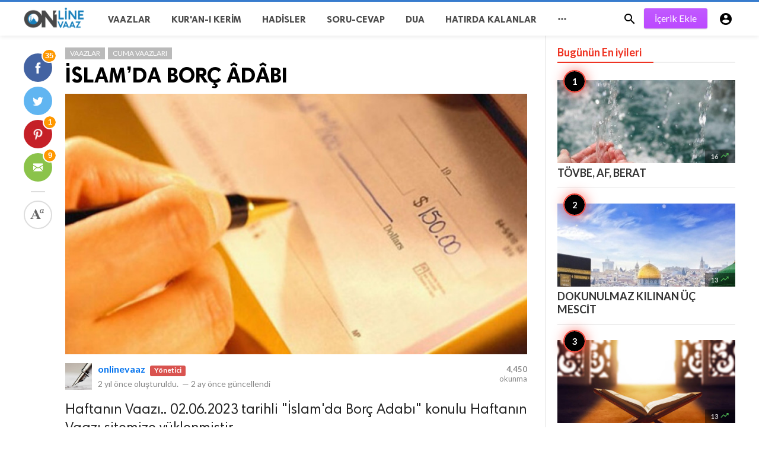

--- FILE ---
content_type: text/html; charset=UTF-8
request_url: https://onlinevaaz.com/vaaz/islam-da-borc-adabi
body_size: 14966
content:
<!doctype html>
<html lang="tr"
>
<head>
    <title>İSLAM’DA BORÇ ÂDÂBI | Online Vaaz</title>
<meta http-equiv="Content-Type" content="text/html; charset=utf-8" />
<meta name="viewport" content="width=device-width, minimum-scale=1.0, maximum-scale=1.0, user-scalable=no" />
<meta name="description" content="Haftanın Vaazı.. 02.06.2023 tarihli İslam&#039;da Borç Adabı konulu Haftanın Vaazı sitemize yüklenmiştir." />
<meta property="fb:app_id" content="" />
<meta property="og:type" content="article" />
<meta property="og:site_name" content="OnlineVaaz" />
<meta property="og:title" content="İSLAM’DA BORÇ ÂDÂBI | Online Vaaz" />
<meta property="og:description" content="Haftanın Vaazı.. 02.06.2023 tarihli İslam&#039;da Borç Adabı konulu Haftanın Vaazı sitemize yüklenmiştir." />
<meta property="og:url" content="https://onlinevaaz.com/vaaz/islam-da-borc-adabi" />
<meta property="og:locale" content="tr_TR">
<meta property="og:image" content="https://onlinevaaz.com/upload/media/posts/2023-06/01/islam-da-borc-adabi_1685610193-b.jpg" />
<meta name="twitter:card" content="summary" />
<meta name="twitter:site" content="OnlineVaaz" />
<meta name="twitter:title" content="İSLAM’DA BORÇ ÂDÂBI | Online Vaaz" />
<meta name="twitter:url" content="https://onlinevaaz.com/vaaz/islam-da-borc-adabi" />
<meta name="twitter:description" content="Haftanın Vaazı.. 02.06.2023 tarihli İslam&#039;da Borç Adabı konulu Haftanın Vaazı sitemize yüklenmiştir." />
<meta name="twitter:image" content="https://onlinevaaz.com/upload/media/posts/2023-06/01/islam-da-borc-adabi_1685610193-b.jpg" />
<link rel="shortcut icon" href="https://onlinevaaz.com/upload/favicon.png" />

    <link
    href="https://fonts.googleapis.com/css?family=Lato:400,500,600,700&amp;subset=latin,latin-ext"
    rel='stylesheet' type='text/css' />
<link href="https://fonts.googleapis.com/icon?family=Material+Icons" rel="stylesheet" />
<link type="text/css" rel="stylesheet" href="https://onlinevaaz.com/assets/css/plugins.css" />
<link type="text/css" rel="stylesheet" href="https://onlinevaaz.com/assets/css/application.css" />
<link rel="canonical" href="https://onlinevaaz.com">
<link rel="alternate" href="https://onlinevaaz.com" hreflang="tr">
<link rel="alternate" href="https://onlinevaaz.com" hreflang="x-default">

    <style type="text/css">
body {font-family: Lato, Helvetica, Arial, sans-serif;}
    .header__appbar { border-top: 3px solid #377cce!important;}
</style>

    <link rel="amphtml" href="https://onlinevaaz.com/amp/news/1461">
<meta property="og:image:width" content="780" />
<meta property="og:image:height" content="440" />

    <!-- Global site tag (gtag.js) - Google Analytics -->
<script async src="https://www.googletagmanager.com/gtag/js?id=UA-174223047-1"></script>
<script>
  window.dataLayer = window.dataLayer || [];
  function gtag(){dataLayer.push(arguments);}
  gtag('js', new Date());

  gtag('config', 'UA-174223047-1');
</script>
</head>
<body class="">
<header class="header">
    <div class="header__searchbar">
        <div class="header__searchbar__container">
            <form action="https://onlinevaaz.com/search" method="get">
                <input class="header__searchbar__container__input" id="search" type="search" required="" name="q"
                    placeholder="Ara:" autocomplete="off">
                <label class="header__searchbar__container__close material-button material-button--icon ripple"
                    for="search"><i class="material-icons">&#xE5CD;</i></label>
            </form>
        </div>
    </div>
    <div class="header__appbar">
        <div class="container">
            <div class="header__appbar--left">
                <div class="header__appbar--left__nav visible-mobile">
                    <i class="material-icons" style="font-weight: 700;">menu</i>
                </div>
                <div class="header__appbar--left__logo"><a href="/"><img class="site-logo"
                            src="https://onlinevaaz.com/upload/logo.png" alt=""></a></div>
                <div class="header__appbar--left__menu hide-mobile">
                    <ul class="level_root header__appbar--left__menu__list">            <li data-id="1" class="menu_item header__appbar--left__menu__list__item ">
            <a href="/vaaz" class="menu-link  ripple" target="_self">
                        <span class="menu-icon "></span>
            <span class="menu-title ">VAAZLAR</span>
        </a>
        </li>
            <li data-id="9" class="menu_item header__appbar--left__menu__list__item ">
            <a href="/kurani-kerim" class="menu-link  ripple" target="_self">
                        <span class="menu-icon "></span>
            <span class="menu-title ">KUR&#039;AN-I KERİM</span>
        </a>
        </li>
            <li data-id="13" class="menu_item header__appbar--left__menu__list__item ">
            <a href="/pages/hadisler" class="menu-link  ripple" target="_self">
                        <span class="menu-icon "></span>
            <span class="menu-title ">HADİSLER</span>
        </a>
        </li>
            <li data-id="3" class="menu_item header__appbar--left__menu__list__item ">
            <a href="/soru-cevap" class="menu-link  ripple" target="_self">
                        <span class="menu-icon "></span>
            <span class="menu-title ">SORU-CEVAP</span>
        </a>
        </li>
            <li data-id="5" class="menu_item header__appbar--left__menu__list__item ">
            <a href="/dua" class="menu-link  ripple" target="_self">
                        <span class="menu-icon "></span>
            <span class="menu-title ">DUA</span>
        </a>
        </li>
            <li data-id="11" class="menu_item header__appbar--left__menu__list__item ">
            <a href="/hatirda-kalanlar" class="menu-link  ripple" target="_self">
                        <span class="menu-icon "></span>
            <span class="menu-title ">HATIRDA KALANLAR</span>
        </a>
        </li>
    </ul>
<ul class="header__appbar--left__menu__list">
    <li class="header__appbar--left__menu__list__item">
        <a class="category-dropdown-button ripple has-dropdown" href="javascript:" data-target="category-dropdown"
            data-align="center">
            <i class="material-icons">&#xE5D3;</i>
        </a>
        <div class="category-dropdown dropdown-container">
            <div class="category-dropdown_sec sec_cat1 clearfix">
                <div class="category-dropdown_community">
                    <div class="community_title">Merhaba, Buzzy Topluluğu!</div>
                    <div class="community_desc">  Kendi yazılarınızı oluşturmak için <a href="/login">giriş</a> / <a href="/register">kayıt</a> olun. </div>
                </div>

                <div class="reaction-emojis">
                                                                                <a href="https://onlinevaaz.com/reactions/awesome"
                        title="HARİKA!"><img alt="HARİKA!" src="/assets/images/reactions/awesome.gif "
                            width="42"></a>
                                                        </div>
            </div>
            <div class="category-dropdown_sec sec_cat2 clearfix">
                <ul class="level_root ">            <li data-id="51" class="menu_item dropdown-container__item ripple ">
            <a href="/pages/kuran-dinle" class="menu-link  ripple" target="_self">
                        <span class="menu-icon "></span>
            <span class="menu-title ">KUR&#039;AN DİNLE</span>
        </a>
        </li>
            <li data-id="47" class="menu_item dropdown-container__item ripple ">
            <a href="/videolar" class="menu-link  ripple" target="_self">
                        <span class="menu-icon "></span>
            <span class="menu-title ">VİDEOLAR</span>
        </a>
        </li>
            <li data-id="48" class="menu_item dropdown-container__item ripple ">
            <a href="/aklimdaki-sorular" class="menu-link  ripple" target="_self">
                        <span class="menu-icon "></span>
            <span class="menu-title ">AKLIMDAKİ SORULAR</span>
        </a>
        </li>
            <li data-id="46" class="menu_item dropdown-container__item ripple ">
            <a href="/asri-saadet" class="menu-link  ripple" target="_self">
                        <span class="menu-icon "></span>
            <span class="menu-title ">ASRI SAADET</span>
        </a>
        </li>
    </ul>            </div>
            <div class="category-dropdown_sec sec_cat3 clearfix">
                <img class="footer-site-logo" src="https://onlinevaaz.com/upload/flogo.png" width="60px" alt="">
                <div class="language-links hor">
    <a class="button button-white" href="javascript:">
        <i class="material-icons">&#xE8E2;</i>
        <b>Türkçe</b>
    </a>
    <ul class="sub-nav ">
                <li>
            <a href="https://onlinevaaz.com/select-language/tr" class="sub-item">Türkçe</a>
        </li>
            </ul>
</div>

                <div class="footer-left">
                    <div class="footer-menu clearfix">
                        <ul class="level_root ">    </ul>                    </div>
                    <div class="footer-copyright clearfix">
                        Copyright © 2026 Online Vaaz. Tüm Hakları Saklıdır.
                    </div>
                </div>
            </div>
        </div>
    </li>
</ul>
                </div>
            </div>
            <div class="header__appbar--right">
                <div class="header__appbar--right__search">
                    <div class="header__appbar--right__search__button material-button material-button--icon ripple"><i
                            class="material-icons">&#xE8B6;</i></div>
                </div>
                <div class="header__appbar--right__notice">
                    <div class="create-links hor">
        <a class="header__appbar--right__settings__button  has-dropdown button button-create hide-mobile" style="margin:-2px 10px 0 8px" href="https://onlinevaaz.com/create" >İçerik Ekle</a>
        <a class="header__appbar--right__settings__button material-button material-button--icon ripple visible-mobile" href="https://onlinevaaz.com/create" ><i class="material-icons">&#xE148;</i></a>
    </div>
                </div>
                <div class="header__appbar--right__settings">
        <a class="header__appbar--right__settings__button material-button material-button--icon ripple"  href="https://onlinevaaz.com/login" rel="get:Loginform">
            <i class="material-icons">&#xE853;</i>
        </a>
    </div>
            </div>
        </div>
    </div>
</header>

<div class="drawer">
    <div class="drawer__header clearfix">
        <div class="drawer__header__logo"><a href="/"><img src="https://onlinevaaz.com/upload/logo.png" alt=""></a>
        </div>


        <span class="drawer__header__close"><i class="material-icons">&#xE408;</i></span>
    </div>

    <ul class="drawer__menu clearfix">
        <li class="drawer__menu__item drawer__menu__item--active">
            <a class="drawer__menu__item__link" href="/">
                <span class="drawer__menu__item__icon"><i class="material-icons">&#xE88A;</i></span>
                <span class="drawer__menu__item__title">Anasayfa</span>
            </a>
        </li>

        <li data-id="2" class="menu_item drawer__menu__item clearfix ">
            <a href="/vaaz" class="menu-link drawer__menu__item__link ripple" target="_self">
                        <span class="menu-icon drawer__menu__item__icon"><i class="material-icons">local_library</i></span>
            <span class="menu-title drawer__menu__item__title">VAAZLAR</span>
        </a>
        </li>
            <li data-id="10" class="menu_item drawer__menu__item clearfix ">
            <a href="/kurani-kerim" class="menu-link drawer__menu__item__link ripple" target="_self">
                        <span class="menu-icon drawer__menu__item__icon"><i class="material-icons">local_library</i></span>
            <span class="menu-title drawer__menu__item__title">KUR&#039;AN-I KERİM</span>
        </a>
        </li>
            <li data-id="50" class="menu_item drawer__menu__item clearfix ">
            <a href="/pages/kuran-dinle" class="menu-link drawer__menu__item__link ripple" target="_self">
                        <span class="menu-icon drawer__menu__item__icon"><i class="material-icons"><span class="material-icons"> headphones </span></i></span>
            <span class="menu-title drawer__menu__item__title">KUR&#039;AN DİNLE</span>
        </a>
        </li>
            <li data-id="14" class="menu_item drawer__menu__item clearfix ">
            <a href="/pages/hadisler" class="menu-link drawer__menu__item__link ripple" target="_self">
                        <span class="menu-icon drawer__menu__item__icon"><i class="material-icons">local_library</i></span>
            <span class="menu-title drawer__menu__item__title">HADİSLER</span>
        </a>
        </li>
            <li data-id="4" class="menu_item drawer__menu__item clearfix ">
            <a href="/soru-cevap" class="menu-link drawer__menu__item__link ripple" target="_self">
                        <span class="menu-icon drawer__menu__item__icon"><i class=material-icons></i></span>
            <span class="menu-title drawer__menu__item__title">SORU-CEVAP</span>
        </a>
        </li>
            <li data-id="45" class="menu_item drawer__menu__item clearfix ">
            <a href="/aklimdaki-sorular" class="menu-link drawer__menu__item__link ripple" target="_self">
                        <span class="menu-icon drawer__menu__item__icon"><i class="material-icons"><span class="material-icons"> help </span></i></span>
            <span class="menu-title drawer__menu__item__title">AKLIMDAKİ SORULAR</span>
        </a>
        </li>
            <li data-id="6" class="menu_item drawer__menu__item clearfix ">
            <a href="/dua" class="menu-link drawer__menu__item__link ripple" target="_self">
                        <span class="menu-icon drawer__menu__item__icon"><i class=material-icons></i></span>
            <span class="menu-title drawer__menu__item__title">DUA</span>
        </a>
        </li>
            <li data-id="12" class="menu_item drawer__menu__item clearfix ">
            <a href="/hatirda-kalanlar" class="menu-link drawer__menu__item__link ripple" target="_self">
                        <span class="menu-icon drawer__menu__item__icon"><i class="material-icons">bookmark</i></span>
            <span class="menu-title drawer__menu__item__title">HATIRDA KALANLAR</span>
        </a>
        </li>
            <li data-id="39" class="menu_item drawer__menu__item clearfix ">
            <a href="/pages/asri-saadet" class="menu-link drawer__menu__item__link ripple" target="_self">
                        <span class="menu-icon drawer__menu__item__icon"><i class="material-icons">bookmark</i></span>
            <span class="menu-title drawer__menu__item__title">ASRI SAADET</span>
        </a>
        </li>
            <li data-id="8" class="menu_item drawer__menu__item clearfix ">
            <a href="/videolar" class="menu-link drawer__menu__item__link ripple" target="_self">
                        <span class="menu-icon drawer__menu__item__icon"><i class=material-icons></i></span>
            <span class="menu-title drawer__menu__item__title">VİDEOLAR</span>
        </a>
        </li>
    

        <li class=" drawer__menu__item--border ">
            <div class="reaction-emojis" style="padding:20px 10px">
                                <a href="https://onlinevaaz.com/reactions/awesome"
                    title="HARİKA!"><img alt="HARİKA!" src="/assets/images/reactions/awesome.gif "
                        width="42"></a>
                            </div>
        </li>
    </ul>

    <div class="footer-left " style="width:100%;padding:10px">
        <div class="footer-menu clearfix">
            <ul class="level_root ">    </ul>        </div>
        <div class="footer-copyright clearfix" style="color:#aaa">
            Copyright © 2026 Online Vaaz. Tüm Hakları Saklıdır.
        </div>
    </div>
</div>

<div class="content-header hide-mobile">
    <div class="content-header__container container">
        <div class="content-header__container__left">
            <div class="content-header__container__left__home">
                <a href="/"><i class="material-icons">&#xE88A;</i></a>
            </div>
            <div class="content-header__container__left__title">İSLAM’DA BORÇ ÂDÂBI</div>
        </div>
        <div class="content-header__container__right">


        </div>
    </div>
    <div class="content-header__progress--container">
        <div class="content-header__progress--container__progress"></div>
    </div>
</div>
<div class="buzz-container">
    

    <div class="global-container container" style="padding-top:0!important">
        <div class="post-content content">
            <div class="news content-detail-page">
                <article role="main" itemscope itemtype="https://schema.org/NewsArticle" class="news__item clearfix"
    data-type="news" data-id="1461" data-url="https://onlinevaaz.com/vaaz/islam-da-borc-adabi"
    data-title="İSLAM’DA BORÇ ÂDÂBI" data-description="Haftanın Vaazı.. 02.06.2023 tarihli &quot;İslam&#039;da Borç Adabı&quot; konulu Haftanın Vaazı sitemize yüklenmiştir." data-keywords="" data-share="0">
    <meta itemprop="mainEntityOfPage" content="https://onlinevaaz.com/vaaz/islam-da-borc-adabi">
<meta itemprop="datePublished" content="2023-05-31T08:53:45+00:00" />
<meta itemprop="dateModified" content="2023-05-31T08:53:45+00:00" />
<meta itemprop="inLanguage" content="tr_TR" />
<meta itemprop="genre" content="news" name="medium" />
<div itemprop="publisher" itemscope itemtype="https://schema.org/Organization">
    <div itemprop="logo" itemscope itemtype="https://schema.org/ImageObject">
        <meta itemprop="url" content="https://onlinevaaz.com/upload/logo.png">
        <meta itemprop="width" content="400">
        <meta itemprop="height" content="60">
    </div>
    <meta itemprop="name" content=Online Vaaz>
</div>

    <div class="content-body clearfix">
        <div class="content-body--left">
            <div class="content-sticky clearfix">
                <div class="content-share">
    <a class="content-share__item facebook buzz-share-button" data-share-type="facebook" data-type="news" data-id="1461" data-post-url="/shared" data-title="İSLAM’DA BORÇ ÂDÂBI" data-sef="https://onlinevaaz.com/vaaz/islam-da-borc-adabi">
        <div class="content-share__icon facebook-white"></div>
                    <div class="content-share__badge buzz-share-badge-facebook is-visible hide-phone">35</div>
            </a>
    <a class="content-share__item twitter buzz-share-button" data-share-type="twitter" data-type="news" data-id="1461" data-post-url="/shared" data-title="İSLAM’DA BORÇ ÂDÂBI" data-sef="https://onlinevaaz.com/vaaz/islam-da-borc-adabi">
        <div class="content-share__icon twitter-white"></div>
                    <div class="content-share__badge buzz-share-badge-twitter  hide-phone">0</div>
            </a>
    <a class="content-share__item pinterest buzz-share-button" data-share-type="pinterest" data-type="news" data-id="1461"data-post-url="/shared" data-title="İSLAM’DA BORÇ ÂDÂBI" data-sef="https://onlinevaaz.com/vaaz/islam-da-borc-adabi">
        <div class="content-share__icon pinterest-white"></div>
                    <div class="content-share__badge buzz-share-badge-pinterest is-visible hide-phone">1</div>
            </a>
    <a class="content-share__item whatsapp buzz-share-button visible-phone" data-type="news" data-id="1461" data-share-type="whatsapp" data-post-url="/shared" data-title="İSLAM’DA BORÇ ÂDÂBI" data-sef="https://onlinevaaz.com/vaaz/islam-da-borc-adabi">
        <div class="content-share__icon whatsapp-white"></div>
                    <div class="content-share__badge buzz-share-badge-whatsapp is-visible hide-phone">22</div>
            </a>
    <a class="content-share__item mail buzz-share-button" data-type="news" data-id="1461" data-share-type="mail" data-post-url="/shared" data-title="İSLAM’DA BORÇ ÂDÂBI" data-sef="https://onlinevaaz.com/vaaz/islam-da-borc-adabi">
        <div class="content-share__icon mail-white"></div>
                    <div class="content-share__badge buzz-share-badge-mail is-visible hide-phone">9</div>
            </a>
    <div class="content-font hide-phone">
        <div class="content-font__item has-dropdown" data-target="font-dropdown-1461" data-align="left-bottom">
            <span class="content-font__icon"></span>
        </div>
        <div class="font-dropdown font-dropdown-1461 dropdown-container">
            <ul>
                <li class="font-dropdown__item dropdown-container__item ripple has-ripple" data-action="minus">
                    <span class="font-dropdown__item__icon font-dropdown__item__icon--minus"></span>
                </li>
                <li class="font-dropdown__item dropdown-container__item ripple has-ripple" data-action="plus">
                    <span class="font-dropdown__item__icon font-dropdown__item__icon--plus"></span>
                </li>
            </ul>
        </div>
    </div>
    </div>            </div>
        </div>
        <div class="content-body--right">
            
            <div class="item_category clearfix">
        <a href="https://onlinevaaz.com/vaaz" class="seca"
        style="margin-right:5px">
        VAAZLAR</a>
        <a href="https://onlinevaaz.com/cuma-vaazlari" class="seca"
        style="margin-right:5px">
        Cuma Vaazları</a>
    </div>

            <div class="content-title">
                <h1 itemprop="headline"><a href="https://onlinevaaz.com/vaaz/islam-da-borc-adabi">İSLAM’DA BORÇ ÂDÂBI</a></h1>
            </div>

            
            <figure class="content-body__image">
     <img class=" lazyload" data-src="/upload/media/posts/2023-06/01/islam-da-borc-adabi_1685610193-b.jpg" alt="İSLAM’DA BORÇ ÂDÂBI" width="788" style="display: block;">
</figure>
<div itemprop="image" itemscope itemtype="https://schema.org/ImageObject">
    <meta itemprop="url" content="/upload/media/posts/2023-06/01/islam-da-borc-adabi_1685610193-b.jpg">
    <meta itemprop="width" content="788">
    <meta itemprop="height" content="443">
</div>


            <div class="content-info">
                <div class="clearfix" itemprop="author" itemscope itemtype="https://schema.org/Person">
        <!-- publisher -->
    <div>
        <div itemprop="image" itemscope itemtype="https://schema.org/ImageObject">
            <meta itemprop="url" content="/upload/media/members/avatar/2026-01/09/onlinevaaz-1767987845-b.jpg">
            <meta itemprop="width" content="200">
            <meta itemprop="height" content="200">
        </div>
        <meta itemprop="name" content="onlinevaaz">
                    </div>

    <div class="user-info Erkek answerer">
        <div class="avatar left">
            <img src="/upload/media/members/avatar/2026-01/09/onlinevaaz-1767987845-s.jpg" width="45" height="45"
                alt="onlinevaaz">
        </div>
        <div class="info">
            <a itemprop="name" class="content-info__author"
                href="https://onlinevaaz.com/profile/onlinevaaz"
                target="_self">onlinevaaz</a>
                        <div class="label label-admin" style="margin-left:5px">Yönetici</div>
                        <div class="detail">
                <time
                    class="content-info__date">2 yıl önce</time> oluşturuldu.
                                <em class="content-info__line">—</em> <time
                    class="content-info__date">2 ay önce</time> güncellendi
                            </div>
        </div>
    </div>

        <div class="content-share__view"
        style="float:right;color:#888;width:60px;text-align:right;font-size:13px;margin-top: 2px">
        <b>4,450</b><br>
        okunma
    </div>
    
    </div>
            </div>
            
            <div class="content-body__description" itemprop="description">Haftanın Vaazı.. 02.06.2023 tarihli "İslam'da Borç Adabı" konulu Haftanın Vaazı sitemize yüklenmiştir.</div>

            <div class="content-body__detail" itemprop="articleBody">
                <section class="entry fr-view" id="section_0" entry="2103">

            <h3 class="sub-title">

        
        İslam&#039;da Borç Adabı
    </h3>
    
    
    
    <p style="text-align: center;"><span style="color: rgb(34, 34, 34);">بِسْمِ اللَّـهِ الرَّحْمَـٰنِ الرَّحِيمِ</span><br></p><p style="text-align: center;"><span style="color: rgb(0, 0, 0);">وَإِنْ كَانَ ذُو عُسْرَةٍ فَنَظِرَةٌ إِلَى مَيْسَرَةٍ وَأَنْ تَصَدَّقُوا خَيْرٌ لَكُمْ إِنْ كُنْتُمْ تَعْلَمُونَ</span></p><p style="text-align: center;"><span style="color: rgb(0, 0, 0);">Eğer eli darda olan birisi borçlu ise eli genişleyene kadar beklemek gerekir. Şu da var ki, bağışlamanız, eğer bilirseniz sizin için daha hayırlıdır.</span><span style="color: rgb(0, 0, 0);"> (Bakara, 2/280)</span></p><p style="text-align: justify;"><span style="color: rgb(0, 0, 0);">Değerli Müslümanlar!</span></p><p style="text-align: justify;"><span style="color: rgb(0, 0, 0);">İnsanlar, çok değişik sebeplerle birbirleriyle yardımlaşmaya ve dayanışmaya mecburdurlar. İnsanların birbirleriyle yardımlaşma yollarından birisi de borç alıp vermedir. Toplum hayatının mal ve para borçlanması olmadan yürümediği tecrübeyle sabittir. </span></p><p style="text-align: justify;"><span style="color: rgb(0, 0, 0);">Dinimizde borç vermek, darda olanın ihtiyacını, sıkıntısını gidermek açısından sevaptır. İslam, yardımlaşmayı ve dolayısıyla borç vermeyi teşvik eder. </span></p><p style="text-align: justify;"><span style="color: rgb(0, 0, 0);">Karşılıksız yardım güzel bir davranış olduğu gibi, ihtiyacı olanlara borç ve ödünç vermek faziletli bir davranıştır. </span></p><p style="text-align: justify;"><span style="color: rgb(0, 0, 0);">Borç vermek suretiyle mümin kardeşimizin sıkıntısına çare olmak, İslam ahlakındandır. Özellikle günümüzde imkânı olanların darda olan mümin kardeşlerine yardımcı olması gerekir. Bu şekilde onların sıkıntılarının giderilmesine yardımcı olunur. Daha kötü hallere düşmelerinin önüne geçilir. Dinimizin gerektirdiği kardeşlik ve dayanışma da bunu emreder.</span></p><p style="text-align: justify;"><span style="color: rgb(0, 0, 0);">Borçlu olmak kolay bir şey değildir. Borç almaktan mümkün olabildiğince kaçınmak gerekir. Ancak borç almak kaçınılmaz hale geldiyse; güzel bir lisanla talepte bulunmalıdır. Borç isteme hususunda aşırı ısrar uygun olmaz. Borç verenin de gönül rızası ile vermesi esastır. Durumu iyi olup imkânı olan mümin de gerçekten darda olan kardeşine yardımda bulunmaya çalışmalıdır. </span></p><p style="text-align: justify;"><span style="color: rgb(0, 0, 0);">İmkân olduğu halde borç vermek istemeyip yalan yere ‘borç verecek imkânım yok’ demek de günahtır. Çünkü öncelikle bu bir yalandır ve yalan söylemek dinimizde haramdır. Diğer yandan tek önderimiz ve rehberimiz Hz. Peygamber’in ‘Müslümanların birbirine yardım etmeleri’ne yönelik emirlerine, çağrısına, teşvikine kulak asmamak, Müslümana yakışmayan çirkin bir davranıştır. Dolayısıyla borç istemek için gelen ihtiyaç sahiplerine eğer yardım etmeyecek veya edemeyecekse, ‘imkânım var; ama şu sebepten dolayı veremiyorum’ diye bunu gelen insana güzelce arz etmesi uygun olur.</span></p><p style="text-align: justify;"><span style="color: rgb(0, 0, 0);">Kıymetli Kardeşlerim!</span></p><p style="text-align: justify;"><span style="color: rgb(0, 0, 0);">İslam’da borç alıp verilirken tarafların dikkat etmesi gereken hususların, kısaca İslam’da borç âdâbının nasıl olduğuna bir bakalım:</span></p><p style="text-align: justify;"><span style="color: rgb(0, 0, 0);">Borç Veren Açısından Dikkat Edilmesi Gereken Hususlar:</span></p><p style="text-align: justify;"><span style="color: rgb(0, 0, 0);">1-</span><span style="color: rgb(0, 0, 0);"> İnsanlara Karz-ı hasen olarak (yani Allah rızasından başka bir menfaat beklemeden) borç para verilmeli, alış verişlerinde kolaylık sağlanmalı, bunun en faziletli amellerden biri olduğu bilinmelidir. </span></p><p style="text-align: justify;"><span style="color: rgb(0, 0, 0);">2-</span><span style="color: rgb(0, 0, 0);"> Borca herhangi bir menfaat karıştırılmamalı, elden geldiğince kolaylık gösterilmelidir.  Bilhassa borçlu kişi samimi bir şekilde ödemeye gayret ettiği halde bunda muvaffak olamıyorsa, ona mühlet verilmelidir. Borcu veren eğer hali vakti yerinde zengin biriyse ve buna karşılık borçlu da çok muhtaç durumda ise, verilen borcun sadaka olarak sayılması ve borçlunun rencide edilmemesi ne güzel bir davranış olur. Yüce Rabbimiz bu konuda şöyle buyurmaktadır:</span></p><p style="margin-left: 70.9pt; text-align: right;"><span style="color: rgb(0, 0, 0);">وَإِنْ كَانَ ذُو عُسْرَةٍ فَنَظِرَةٌ إِلَى مَيْسَرَةٍ وَأَنْ تَصَدَّقُوا خَيْرٌ لَكُمْ إِنْ كُنْتُمْ تَعْلَمُونَ </span><span style="color: rgb(0, 0, 0);">	</span></p><p style="text-align: justify;"><span style="color: rgb(0, 0, 0);">Eğer eli darda olan birisi borçlu ise eli genişleyene kadar beklemek gerekir. Şu da var ki, bağışlamanız, eğer bilirseniz sizin için daha hayırlıdır.</span><span style="color: rgb(0, 0, 0);"> (Bakara, 2/280)</span></p><p style="text-align: justify;"><span style="color: rgb(0, 0, 0);">Borçlu olan, ödeme imkânı bulunmayan kimseleri sıkıştırmamak, büyük zararlara sokmamak, ödeme imkânı hâsıl oluncaya kadar kendilerine mühlet vermek dini bir ödev ve erdemli bir davranıştır. Hatta durumu müsait olanların, darlık içinde bulunan kimselerdeki alacaklarını bağışlamaları ve bunu Allah rızası için yapmaları (tasadduk) kendileri için daha hayırlıdır. Ödeme güçlüğü içinde olan borçluya Cahiliye Araplarının ve çağdaş kapitalistlerin, bankerlerin, kısaca modern tefecilerin yaptıkları gibi yeni faizler bindirerek borçluya vade tanımak yerine, Allah rızası için ve müminin manevi yapısının ayrılmaz bir parçası olan merhamet gereği, faizsiz vadeler tanımak, hatta borcunu tamamen bağışlamak İslam’ın insana kazandırdığı ahlaki bir değerdir.  </span></p><p style="text-align: justify;"><span style="color: rgb(0, 0, 0);">Bu konuyla ilgili olarak rivayet edilen bir hadiste âlemlere rahmet olarak gönderilen Hz. Muhammed (sav) şöyle buyurur:</span></p><p style="margin-left: 70.9pt; text-align: right;"><span style="color: rgb(0, 0, 0);">مَنْ سَرَّهُ أَنْ يُنْجِيَهُ اللَّهُ تَعَالَى مِنْ كُرْبِ يَوْمِ الْقِيَامَةِ فَلْيُنَفِّسْ عَنْ مُعْسِرٍ أَوْ يَضَعْ عَنْهُ</span></p><p style="text-align: justify;"><span style="color: rgb(0, 0, 0);">“Kıyamet gününün sıkıntılarından Allah’ın kendisini kurtarmasından hoşlanan kimse, borcunu ödeyemeyene mühlet tanısın veya ondan bir bölümünü indirsin”.</span><span style="color: rgb(0, 0, 0);"> (Müslim, Müsakat 32; Ahmed İbn Hanbel, Müsned, II,23)</span></p><p style="text-align: justify;"><span style="color: rgb(0, 0, 0);">Zaruretler içinde borçlanmış olan bir kimse şayet borcunu ödeyecek imkân bulamamışsa, ona mühlet tanımak ve borcunun bir bölümünü veya tamamını affetmek son derece faziletli bir davranıştır. Bunun karşılığı olarak Cenâb-ı Hak o kimsenin kıyamet günündeki sıkıntılarını giderecektir. Şüphesiz bu, dünyadaki hiçbir iyilikle kıyaslanmayacak derecede önemli bir mükâfattır. Resül-i Ekrem (s.a.v) böyle davrananlara dua etmektedir ki, onun duasının reddedilmeyeceğine her mümin gönülden inanır.</span></p><p style="text-align: justify;"><span style="color: rgb(0, 0, 0);">Borç vermenin fazileti, borçluya kolaylık göstermenin önemiyle ilgili olarak rivayet edilen başka bir hadiste, Resülullah (sav) şöyle buyurmuştur:</span></p><p style="margin-left: 70.9pt; text-align: right;"><span style="color: rgb(0, 0, 0);">حُوسِبَ رَجُلٌ مِمَّنْ كَانَ قَبْلَكُمْ، فَلَمْ يُوجَدْ لَهُ مِنَ الْخَيْرِ شَيْءٌ، إِلَّا أَنَّهُ كَانَ يُخَالِطُ النَّاسَ، وَكَانَ مُوسِرًا، فَكَانَ يَأْمُرُ غِلْمَانَهُ أَنْ يَتَجَاوَزُوا عَنِ الْمُعْسِرِ، قَالَ: " قَالَ اللهُ عَزَّ وَجَلَّ: نَحْنُ اَحَقُّ بِذَلِكَ مِنْهُ تَجَاوَزُوا عَنْهُ  </span></p><p style="text-align: justify;"><span style="color: rgb(0, 0, 0);">“Sizden önceki ümmetlerden bir adam hesaba çekildi; hayır namına hiçbir şeyi bulunamadı. Fakat bu adam insanlarla düşer kalkardı ve zengin bir kimse idi. Hizmetçisine, darda kalan fakirlerin borcunu affetmesini emrederdi. Aziz ve Celil olan Allah şöyle buyurdu: Biz affetmeye ondan daha layığız; onu affediniz!”</span><span style="color: rgb(0, 0, 0);"> (Müslim, Müsâkât 30; Ahmed ibn Hanbel, Müsned, IV,120)</span></p><p style="text-align: justify;"><span style="color: rgb(0, 0, 0);">Muhterem Müslümanlar!</span></p><p style="text-align: justify;"><span style="color: rgb(0, 0, 0);">Borç veren açısından dikkat edilmesi gereken en temel husus </span><span style="color: rgb(0, 0, 0);">nedir diye sorulursa şunu söyleyebiliriz:</span></p><p style="text-align: justify;"><span style="color: rgb(0, 0, 0);">Hadis kitaplarımızda borç vermenin ve borçluya kolaylık göstermenin önemiyle ilgili pek çok rivayet yer alır. Muhtaç insanlara borç para vermek veya onları taksitler üzerinden borçlandırmak suretiyle alış veriş yapmak dinimizde meşrudur ve caizdir. Ancak burada borçluya herhangi bir ek ödeme şartı koşmamak temel prensiptir. Yapılan bu işlemi tefecilik ve faizcilikle karıştırmamak gerekir. Çünkü dinimizin şiddetle yasakladığı en büyük haramlardan biri tefecilik ve faizciliktir. </span></p><p style="text-align: justify;"><span style="color: rgb(0, 0, 0);">İslam’ın caiz gördüğü borç ‘karz-ı hasen’dir. Adından anlaşılacağı gibi, en güzel şekilde borçlandırmak ve öderken de hiçbir fazlalık istememek, olabildiğince kolaylık göstermek, hatta ödeme gücü olmayanın borcunun bir kısmını indirmek veya tamamını affetmektir. Nitekim konuyla ilgili hadislerde bu güzel haslet övülmüş ve neticede böyle hayırhah ve cömert davranan kimseyi Allah’ın kıyamet gününde günahlarını affederek cennetine koyacağı müjdelenmiştir.</span></p><p style="text-align: justify;"><span style="color: rgb(0, 0, 0);">Kıymetli Kardeşlerim!</span></p><p style="text-align: justify;"><span style="color: rgb(0, 0, 0);">Borç alan açısından dikkat edilmesi gereken hususlar</span><span style="color: rgb(0, 0, 0);"> nelerdir, bir bakalım:</span></p><p style="text-align: justify;"><span style="color: rgb(0, 0, 0);">1-</span><span style="color: rgb(0, 0, 0);"> Çok zaruri olmadıkça borca girmemeye çalışmalıdır. Şayet borç almak zorunda kalırsa yeterli miktarda, ihtiyacını karşılayacak kadar borç almalıdır. Borçtan ve borçlu ölmekten Allah’a sığınmalıdır.</span></p><p style="text-align: justify;"><span style="color: rgb(0, 0, 0);">Borç insan için adeta bir kelepçedir; insanın hürriyetini kısıtlar. Kişi ayağını yorganına göre uzatıp, hesabını iyi yaparsa, gelir ve giderini iyi ayarlarsa, borca ve sıkıntıya girmeden huzurlu bir hayat yaşamış olur. Bu konuyla ilgili olarak Hz. Peygamber’in (sav) bir adama şöyle tavsiyede bulunduğu rivayet edilir:</span></p><p style="text-align: justify;"><span style="color: rgb(0, 0, 0);">“Günahı azalt ki ölümün kolay olsun. Borcu azalt ki hür yaşayasın.”</span><span style="color: rgb(0, 0, 0);"> (Münziri, Tergip ve’t Terhip, II, 596) </span></p><p style="text-align: justify;"><span style="color: rgb(0, 0, 0);">Esasen borç medeni bir münasebet olması açısından fena değildir. Hele ödemek niyetiyle borçlanan kimseye Allah yardım eder. Ancak insan ahlakını olumsuz şekilde etkilemeye ve toplum içindeki güvenini sarsmaya vesile olabileceği için Peygamberimiz (sav) borca dikkatimizi çekmiştir. </span></p><p style="text-align: justify;"><span style="color: rgb(0, 0, 0);">Hz. Aişe’nin (ra) bildirdiğine göre Peygamberimiz (sav) her namazın sonunda şöyle dua ederdi:</span></p><p style="text-align: justify;"><span style="color: rgb(0, 0, 0);">“Allah’ım, günahtan ve borçtan sana sığınırım.” Bir defasında kendisine:</span></p><p style="text-align: justify;"><span style="color: rgb(0, 0, 0);">-Ey Allah’ın Resülü, borçtan Allah’a sığındınız kadar hiçbir şeyden Allah’a sığınmıyorsunuz. (Bunun sebebi nedir?) diye sordu. Peygamberimiz:</span></p><p style="text-align: justify;"><span style="color: rgb(0, 0, 0);">-Kişi borçlandığı zaman geçmişten söz eder de (şimdiye kadar şöyle oldu, böyle oldu, ödeyemedim diye) yalan söyler. Sonra (yarın, öbür gün veririm diye söz verir de) sözünü yerine getiremez (bunun için Allah’a sığınıyorum.)”</span><span style="color: rgb(0, 0, 0);"> (Buhari, İstikraz,10)</span></p><p style="text-align: justify;"><span style="color: rgb(0, 0, 0);">2- </span><span style="color: rgb(0, 0, 0);">Borçlu, borcunu ödeme niyet, gayret ve azminde samimi olmalı, alacaklısının iyi niyet ve güzel davranışını istismar ve suiistimal etmemelidir. Ödeme vaktini geciktirmemeli, tam vaktinde borcunu ödemelidir. İmkânlar müsait değilse mazeretini bildirip mühlet istemeli, borcunu asla ahirete bırakmamalıdır. Ebü Hüreyre’den (ra) nakledildiğine göre, Hz. Peygamber (sav) şöyle buyurmuştur:</span></p><p style="text-align: right;"><span style="color: rgb(0, 0, 0);">مَنْ أَخَذَ أَمْوَالَ النَّاسِ يُرِيدُ آدَاءَهَا أَدَّى اللَّهُ عَنْهُ، وَمَنْ أَخَذَهَا يُرِيدُ إتْلَافَهَا أَتْلَفَهُ اللَّهُ تَعَالَى</span></p><p style="text-align: justify;"><span style="color: rgb(0, 0, 0);">“Kim insanların mallarını geri ödeme niyetiyle alırsa Allah onun ödemesini kolaylaştırır. Kim de bir malı tüketip (geri ödememek) niyetiyle alırsa Allah da onu(n malını) telef eder.”</span><span style="color: rgb(0, 0, 0);"> (Buharî, İstikrâz,2)</span></p><p style="text-align: justify;"><span style="color: rgb(0, 0, 0);">Allah Resülü (sav), borçların ödenmesi konusunda çok hassas davranmaktaydı. Bir cenaze hazır olduğunda namaz kıldırmadan önce onun borcu olup olmadığını, eğer borcu varsa karşılığında mal bırakıp bırakmadığını sormak Hz. Peygamberin âdetiydi. Eğer borcu yoksa ya da ödeyecek kadar mal bırakmışsa namazını kıldırır, aksi takdirde ashabına,</span><span style="color: rgb(0, 0, 0);"> ‘Arkadaşınızın cenaze namazını siz kılın!’ </span><span style="color: rgb(0, 0, 0);">derdi.” (Buhari, Havâlât,3; Müslim, Ferâiz,14)</span></p><p style="text-align: justify;"><span style="color: rgb(0, 0, 0);">Allah Resulüne iki defa biat etme bahtiyarlığına eren sahabilerden Seleme b.Ekva’(ra) anlatıyor:</span></p><p style="text-align: justify;"><span style="color: rgb(0, 0, 0);">“Bir gün, ”Ey Allah’ın Peygamberi! Bu kimsenin cenaze namazını kıldırıver” dediler. O da  sordu:</span></p><p style="text-align: justify;"><span style="color: rgb(0, 0, 0);">“Arkasında borç bıraktı mı?</span></p><p style="text-align: justify;"><span style="color: rgb(0, 0, 0);">“Evet.”</span></p><p style="text-align: justify;"><span style="color: rgb(0, 0, 0);">“Borcuna karşılık gelecek bir şeyler bıraktı mı?</span></p><p style="text-align: justify;"><span style="color: rgb(0, 0, 0);">“Hayır bırakmadı.”</span></p><p style="text-align: justify;"><span style="color: rgb(0, 0, 0);">“Öyleyse siz kılın arkadaşınızın cenaze namazını!”</span></p><p style="text-align: justify;"><span style="color: rgb(0, 0, 0);">Bunun üzerine cenazede hazır bulunanlardan biri: “Siz namazı kıldırın onun borcu bana aittir ben ödeyeceğim!” diye seslendi. Seleme b. Ekva’nın anlattığı bu olayda borcu üstlenen Ebü Katâde (ra) idi. Seleme’nin onunla ortak bir yönü vardı. Hz. Peygamber bir savaş esnasında gösterdikleri cesaretten dolayı Ebü Katade’yi süvarilerin, Seleme’yi ise piyadelerin en hayırlısı diye nitelemişti. (İbn Abdülber, İstiâb, s.146) Şimdi Ebü Katâde güzel bir davranış örneği sergilemiş ve ahirete göçen Müslüman bir kardeşinin borcunu üstlenerek âdeta onun ruhunu azat etmişti. Çünkü Allah Resülü </span><span style="color: rgb(0, 0, 0);">“Müminin ruhu, ödeninceye kadar borcuna takılı kalır.”</span><span style="color: rgb(0, 0, 0);"> buyurmuştu.(Tirmizi, Cenaiz 76, İbn Mace, Sadakat,12) Ebü Katade’nin borcu üstlenmesi sorunu çözmüş, Hz. Peygamber (sav) de cenaze namazını kıldırmıştı. (Nesai, Cenaiz, 67; Buhari, Kefalet, 3)</span></p><p style="text-align: justify;"><span style="color: rgb(0, 0, 0);">Aslında Allah Resulünün bu tavrı çok ağırdı. Peygamber dostlarından birinin, son yolculuğunda Rahmet Elçisi’nin namazından, büyük bir huzur tatmin kaynağı olan duasından (Tevbe,9/103) mahrum kalması ne büyük bir talihsizlikti!</span></p><p style="text-align: justify;"><span style="color: rgb(0, 0, 0);">Hz. Peygamberin bu namazı kıldırmaması, ashabına borçlu gitmenin ne denli ağır bir vebal olduğunu öğretme, kul hakkını ve borçları ödeme konusunda hassasiyet göstermelerini sağlama amacına yönelik olmalıydı. Çünkü Peygamberimizin belirttiğine göre, Allah katında yasaklanan büyük günahlardan sonra gelen en büyük günah, kişinin ödeyecek mal bırakmadan, borçlu olduğu halde Allah’ın karşısına çıkmasıydı. (Ebü Davüd,Büyü’9). Bu dünyada borcunu ödemeyen kimsenin borcu, kıyamet gününde sevaplarından kesilecekti.(İbn Mâce, Sadakat,12)</span></p><p style="text-align: justify;"><span style="color: rgb(0, 0, 0);"> “Üzerinde bir başkasının hakkı bulunan kimse, ya sahibine o hakkı ödesin ya da kendisine helal etmesini sağlasın.”</span><span style="color: rgb(0, 0, 0);"> (Buhari, Hibe,21) buyuran Hz. Peygamber, Ebü Katâde ile karşılaştığında sürekli olarak üstlenmiş olduğu borcu sormuş ve bu sorgulama borcun ödenmesine kadar devam etmişti. (İbn Hacer, Fethu’l-Bâri,4,468) Görüldüğü gibi Resül-i Ekrem (sav), ilk iş olarak ölen kişiye yardım edebilecek kişileri bulmaya, böylece onu borcundan kurtarmaya ve huzura eriştirmeye hem de zor durumda bulunan alacaklıya hakkının iadesini sağlamaya çalışmıştı.</span></p><p style="text-align: justify;"><span style="color: rgb(0, 0, 0);">Hz. Peygamberin borcun edası üzerinde bu derece durmasının nedeni, borcun kul hakkını ifade ediyor oluşuydu. Allah Resülü’nün böylesine önemli bir konuda bu kadar hassasiyet göstermesi gayet tabii idi. Nitekim Ebü Katade’nin rivayet ettiği şu olay, borç konusundaki nebevi hassasiyetin kaynağına işaret etmekteydi:</span></p><p style="text-align: justify;"><span style="color: rgb(0, 0, 0);">Resülüllah (sav) bir gün ayağa kalkarak ashabına Allah yolunda cihad ile imanın, amellerin en faziletlisi olduğunu söylemişti. Bunu duyan bir adam kalkarak, “Ya Resulallah! Şayet ben Allah yolunda öldürülsem, günahlarım affolunur mu, ne dersin?” demişti. Resülullah da ona, “Sabırla, ecrini Allah’tan umarak, ilerleyip geri dönmeyerek Allah yolunda öldürülürsen evet!” buyurmuştu. Ancak hemen sonra Resülullah, ‘Nasıl demiştin?’ diye sormuş, adam da, ‘Ya Resülalalh! Şayet ben Allah yolunda öldürülsem günahlarım affolunur mu, ne dersin?’ diye sözünü tekrarlamıştı. Bunun üzerine Allah Resülü, ‘Sabırla, ecrini Allah’tan umarak, ilerleyip geri dönmeyerek Allah yolunda öldürülürsen evet! Yalnız borç hariç! Bunu bana Cibril bildirdi” buyurmuştu.</span><span style="color: rgb(0, 0, 0);"> (Müslim, İmare,117)</span></p><p style="text-align: justify;"><span style="color: rgb(0, 0, 0);">Bir defasında Rasulullah bedevinin birinden genç bir deve almıştı. Rasulullah’ta alacağı olan bu adam huzuruna gelerek ona ağır sözler söyledi. Adamın bu sözlerini işiten sahabiler onun üzerine yürüdüler. Bunun üzerine Peygamberimiz ‘Bırakın onu, şüphesiz hak sahibinin söz söyleme hakkı vardır!’ dedi ve onlara, ‘Onun için genç bir deve satın alın da kendisine verin!’ buyurdu. Ashab,” Fakat biz onun devesinden daha iyisini bulduk!” dediler. Bunun üzerine Peygamberimiz, ‘Öyleyse onu satın alın da kendisine verin “buyurdular. (Buhari, İstikraz,4) Sözü edilen deve kendisine verilince bu defa adam,” Sen bana (alacağımı) fazlasıyla verdin, Allah da sana bol versin!” dedi. Onun bu sözü üzerine Hz. Peygamberşu veciz ifadesini buyurdu: “Sizin en hayırlınız, borcunu en iyi şekilde ödeyeninizdir.”</span><span style="color: rgb(0, 0, 0);"> (Buhari, Vekalet,5)</span></p><p style="text-align: justify;"><span style="color: rgb(0, 0, 0);">3-</span><span style="color: rgb(0, 0, 0);"> Alacaklısı isteği halde zengin bir kimsenin borcunu geciktirmesi haramdır:</span></p><p style="text-align: justify;"><span style="color: rgb(0, 0, 0);">Çünkü Resülullah (sav) şöyle buyuruyor: </span></p><p style="text-align: right;"><span style="color: rgb(0, 0, 0);">مَطْلُ الْغَنِىِّ ظُلَمٌ</span><span style="color: rgb(0, 0, 0);">   </span></p><p style="text-align: justify;"><span style="color: rgb(0, 0, 0);">“Zenginin borcunu ödemeyi ertelemesi zulümdür.” </span><span style="color: rgb(0, 0, 0);">(Buhari, Havâlât,1, 2, İstikrâz,12)</span></p><p style="text-align: justify;"><span style="color: rgb(0, 0, 0);">“Matlü’l-ğanî, zenginin borcunu ödemeyi uzatması, geciktirmesi, ertelemesi demek olup alacaklıya karşı yapılmış bir haksızlık ve zulümdür. Zengin bir borçlunun, borcunu ertelemesi, bugünü yarına, yarını öbür güne atarak borcunu sürekli tehir etmesi, borçlunun ödemeye imkânı varken bundan kaçınması elbette alacaklıya karşı işlenmiş bir suçtur. Alacaklı zengin bile olsa, bu durum, borçlunun borcunu ertelemesi için asla geçerli bir sebep olamaz. Zamanı gelince ve özellikle de ödenmesi konusunda yazılı veya sözlü uyarıda bulunulmuş olan borcun zengin borçlu tarafından geciktirilmesi tek kelime ile zulümdür. İstenilen zamanda ödenmesi gerekir.</span></p><p style="text-align: justify;"><span style="color: rgb(0, 0, 0);">Değerli Müminler!</span></p><p style="text-align: justify;"><span style="color: rgb(0, 0, 0);">Konuyu kısaca özetleyelim:</span></p><p style="text-align: justify;"><span style="color: rgb(0, 0, 0);">Demek ki borç vermek suretiyle Müslüman kardeşimizin sıkıntısına çere olmak İslam’ın güzel ahlakındandır. </span></p><p style="text-align: justify;"><span style="color: rgb(0, 0, 0);">Borç alanlar aldıkları borçları en kısa zamanda ödemeye gayret etmelidir. Verilen borçların zamanında geri ödenmesi gerekir. </span></p><p style="text-align: justify;"><span style="color: rgb(0, 0, 0);">Kişi borcunu ödeyemeyecek durumda ise bunu alacaklısına izah etmeli, alacaklıdan mühlet istemeli, borcunu asla savsaklamamalıdır. Çünkü borçların zamanında ödenmemesi borç vereni sıkıntıya sokabilir, dolayısıyla yaptığı iyiliğe kendisini pişman ettirebilir. </span></p><p style="text-align: justify;"><span style="color: rgb(0, 0, 0);">Ödemeye gücü yettiği halde kişi borcunu geciktirirse veya ödemezse insanların birbirine karşı olan güvenleri kırılır. Toplumdaki güven yara alır, böyle bir ortamda kimse borç vermek istemez, bu da gerçek manada borca ihtiyacı olan kişileri zor duruma düşürür.</span></p><p style="text-align: justify;"><span style="color: rgb(0, 0, 0);">Aziz Müminler!</span></p><p style="text-align: justify;"><span style="color: rgb(0, 0, 0);">Borç alma verme esnasında dikkat edilmesi gereken hususlar</span></p><p style="text-align: justify;"><span style="color: rgb(0, 0, 0);">Bakara suresinin 282. ayetinde net bir şekilde ifade edilmiştir. Allah Teâlâ, müminler birbiriyle borç ilişkisine girdiğinde,  borcun yazılmasını ve şahit bulundurulmasını emretmiştir: </span></p><p style="text-align: right;"><span style="color: rgb(0, 0, 0);">يَٓا اَيُّهَا الَّذٖينَ اٰمَنُٓوا اِذَا تَدَايَنْتُمْ بِدَيْنٍ اِلٰٓى اَجَلٍ مُسَمًّى فَاكْتُبُوهُؕ وَلْيَكْتُبْ بَيْنَكُمْ كَاتِبٌ بِالْعَدْلِ</span></p><p style="text-align: justify;"><span style="color: rgb(0, 0, 0);">“Ey iman edenler! Belirlenmiş bir zamana kadar bir borç ilişkisi kurduğunuzda bunu yazın. Aranızdan bir kâtip bunu adaletle yazsın.”</span><span style="color: rgb(0, 0, 0);"> (Bakara, 2/282)</span></p><p style="text-align: justify;"><span style="color: rgb(0, 0, 0);">Demek ki Müminler olarak birbirimize borçlandığımızda bunu mutlaka yazmalıyız. Çünkü söz unutulabilir. Borcun iade zamanı hususunda verilen sözlerde unutma meydana gelirse ya da şüphe arız olursa Müslümanların birbirine karşı güvenleri kırılır. Bu nedenle borcumuzu da ödediğimizi de yazmalıyız. Borç alan da veren de yazmalıdır. Borç konusunda karşılıklı olarak yazılanların teyit edilmesi, şahitlerle tespit edilmesi, unutma, şüphe, tereddüt ve yanlış anlaşılmaların önüne geçmeye vesile olacaktır.</span></p><p style="text-align: justify;"><span style="color: rgb(0, 0, 0);">Müdayene (borçlanma) ayeti diye bilinen Kur’an-ı Kerim’in bir sayfa tutarındaki bu en uzun ayetinde tavsiye edilen muameleler, dinin önem verdiği mendubiyet bildiren tavsiyelerdir. Bu tür muamelelerin hiç birinin uygulanmadığı bir borçlanma olayında, yine yapılacak iş aynıdır: Alacaklıya alacağını aynen ve zamanında teslim etmektir.</span></p><p style="text-align: justify;"><span style="color: rgb(0, 0, 0);">Kardeşlerim!</span></p><p style="text-align: justify;"><span style="color: rgb(0, 0, 0);">Sohbetimi Hz. Peygamber’in borçlu olanlara yapmayı tavsiye ettiği şu güzel dualarla tamamlıyorum. </span></p><p style="text-align: justify;"><span style="color: rgb(0, 0, 0);">Rasulullah, borçlarından dolayı bunalan Ebü Ümame’ye şöyle dua etmesini tavsiye etmiştir:</span></p><p style="text-align: justify;"><span style="color: rgb(0, 0, 0);">“Allah’ım her türlü borç sıkıntısından, düşmanın üstün gelmesinden ve sevinmesinden sana sığınırım.”</span><span style="color: rgb(0, 0, 0);"> (Nesâi, İstiaze,31)</span></p><p style="text-align: justify;"><span style="color: rgb(0, 0, 0);">Yine Rasulullah (s) ashabına yataklarına uzandıklarında şöyle dua etmelerini öğütlerdi:</span></p><p style="text-align: justify;"><span style="color: rgb(0, 0, 0);">“(Allah’ım!) Bana borcumu ödeme imkânı ver ve beni fakirlikten kurtar!” </span><span style="color: rgb(0, 0, 0);">(Tirmizi, Deavat,19)</span></p><p style="text-align: justify;"><span style="color: rgb(0, 0, 0);">“Allah’ım, yeterince helalinden vererek beni haramından koru. Lütfunla ver,  başkasına muhtaç etme.”</span><span style="color: rgb(0, 0, 0);"> (Tirmizi, Deavat,111)</span></p><p style="text-align: justify;"><span style="color: rgb(0, 0, 0);">Yüce Rabbimiz bizlere helal rızıklar lütfeylesin. Haramlardan uzak eylesin. Bizleri kendisinden başkasına muhtaç etmesin. Ağır borç altında ezilip kul hakkına girmekten cümlemizi muhafaza eylesin. Amin.</span></p><p style="text-align: justify;"><span style="color: rgb(0, 0, 0);"><a href="https://docs.google.com/document/d/1ZB-WhKb4UvufG45x94czPnAk_o80Z_DU/edit?usp=sharing&ouid=114242628758692469470&rtpof=true&sd=true" target="_blank">VAAZI İNDİR</a></span></p><p style="text-align: justify;"><span style="color: rgb(0, 0, 0);">Hazırlayan: Ekrem ÇAKMAK / Sakarya İl Vaizi</span></p>

        <small></small>
        <div class="clear"></div>

    </section>




            </div>

            <!-- tags -->
            <div class="content-tag hide-mobiles">
        <span class="tagy"><a href="https://onlinevaaz.com/tag/borc-almak">borç almak</a></span>
        <span class="tagy"><a href="https://onlinevaaz.com/tag/borc-odemek">borç ödemek</a></span>
        <span class="tagy"><a href="https://onlinevaaz.com/tag/borc-para">borç para</a></span>
        <span class="tagy"><a href="https://onlinevaaz.com/tag/borc-verilmesi">borç verilmesi</a></span>
        <span class="tagy"><a href="https://onlinevaaz.com/tag/borc-devretmek">borç devretmek</a></span>
        <span class="tagy"><a href="https://onlinevaaz.com/tag/borc-verme-hakkinda-vaaz">Borç verme hakkında vaaz</a></span>
        <span class="tagy"><a href="https://onlinevaaz.com/tag/haftanin-vaazi">haftanın vaazı</a></span>
        <span class="tagy"><a href="https://onlinevaaz.com/tag/haftanin-sohbeti">haftanın sohbeti</a></span>
        <span class="tagy"><a href="https://onlinevaaz.com/tag/haftanin-cuma-vaazi">Haftanın Cuma Vaazı</a></span>
    </div>

            
            
            
            <div class="content-comments">
    
        <div class="colheader ">
        <h1>Facebook Yorumları</h1>
    </div>

    <div class="fb-comments" ref="https://onlinevaaz.com/vaaz/islam-da-borc-adabi" data-numposts="5" data-width="100%"
        style="width: 100%"></div>

    <style>
        .fb-comments {
            width: 102%;
        }

        .fb-comments iframe {
            margin: -7px;
            width: 102%;
        }
    </style>
    <br><br>
        
</div>

        </div>

    </div>
    <div class="clear"></div>
</article>
            </div>
            <div class="content-spinner">
                <svg class="spinner-container" width="45px" height="45px" viewBox="0 0 52 52">
                    <circle class="path" cx="26px" cy="26px" r="20px" fill="none" stroke-width="4px"></circle>
                </svg>
            </div>
        </div>

        <div class="sidebar hide-mobile">
            <div class="sidebar--fixed">

                
                <div class="sidebar-block clearfix">
        <div class="colheader rosy">
            <h1>Bugünün En iyileri</h1>
        </div>
        <br>
        <ol class="sidebar-mosts sidebar-mosts--readed">
                            <li class="sidebar-mosts__item ">
                    <a class="sidebar-mosts__item__link" href="https://onlinevaaz.com/vaaz/tovbe-af-berat" title="TÖVBE, AF, BERAT">
                        <figure class="sidebar-mosts__item__body">
                            <div class="sidebar-mosts__item__image">
                                <img class="sidebar-mosts__item__image__item lazyload" data-src="/upload/media/posts/2024-02/21/tovbe-af-berat_1708496806-s.jpg" alt="TÖVBE, AF, BERAT"  width="300" height="169">
                            </div>
                            <figcaption class="sidebar-mosts__item__caption">
                                <div class="sidebar-mosts__item__view">
                                    <span class="sidebar-mosts__item__view__count">16</span>
                                    <span class="sidebar-mosts__item__view__icon"><i class="material-icons">&#xE8E5;</i></span>
                                </div>
                                <h3 class="sidebar-mosts__item__title">TÖVBE, AF, BERAT</h3>
                            </figcaption>

                        </figure>
                    </a>
                </li>
                            <li class="sidebar-mosts__item ">
                    <a class="sidebar-mosts__item__link" href="https://onlinevaaz.com/vaaz/dokunulmaz-kilinan-uc-mescit" title="DOKUNULMAZ KILINAN ÜÇ MESCİT">
                        <figure class="sidebar-mosts__item__body">
                            <div class="sidebar-mosts__item__image">
                                <img class="sidebar-mosts__item__image__item lazyload" data-src="/upload/media/posts/2024-04/25/dokunulmaz-kilinan-uc-mescit_1714009109-s.jpg" alt="DOKUNULMAZ KILINAN ÜÇ MESCİT"  width="300" height="169">
                            </div>
                            <figcaption class="sidebar-mosts__item__caption">
                                <div class="sidebar-mosts__item__view">
                                    <span class="sidebar-mosts__item__view__count">13</span>
                                    <span class="sidebar-mosts__item__view__icon"><i class="material-icons">&#xE8E5;</i></span>
                                </div>
                                <h3 class="sidebar-mosts__item__title">DOKUNULMAZ KILINAN ÜÇ MESCİT</h3>
                            </figcaption>

                        </figure>
                    </a>
                </li>
                            <li class="sidebar-mosts__item ">
                    <a class="sidebar-mosts__item__link" href="https://onlinevaaz.com/vaaz/kur-an-i-hayat-kitabi-haline-getirmek" title="KUR-AN&#039;I HAYAT KİTABI HALİNE GETİRMEK">
                        <figure class="sidebar-mosts__item__body">
                            <div class="sidebar-mosts__item__image">
                                <img class="sidebar-mosts__item__image__item lazyload" data-src="/upload/media/posts/2024-04/03/kur-an-i-hayat-kitabi-haline-getirmek_1712178586-s.jpg" alt="KUR-AN&#039;I HAYAT KİTABI HALİNE GETİRMEK"  width="300" height="169">
                            </div>
                            <figcaption class="sidebar-mosts__item__caption">
                                <div class="sidebar-mosts__item__view">
                                    <span class="sidebar-mosts__item__view__count">13</span>
                                    <span class="sidebar-mosts__item__view__icon"><i class="material-icons">&#xE8E5;</i></span>
                                </div>
                                <h3 class="sidebar-mosts__item__title">KUR-AN&#039;I HAYAT KİTABI HALİNE GETİRMEK</h3>
                            </figcaption>

                        </figure>
                    </a>
                </li>
                            <li class="sidebar-mosts__item ">
                    <a class="sidebar-mosts__item__link" href="https://onlinevaaz.com/vaaz/o-cok-seven-cok-sevilendir-el-vedud-c-c-" title="O, ÇOK SEVEN, ÇOK SEVİLENDİR: EL-VEDUD (c.c.)">
                        <figure class="sidebar-mosts__item__body">
                            <div class="sidebar-mosts__item__image">
                                <img class="sidebar-mosts__item__image__item lazyload" data-src="/upload/media/posts/2025-11/11/o-cok-seven-cok-sevilendir-el-vedud-c-c_1762853375-s.jpg" alt="O, ÇOK SEVEN, ÇOK SEVİLENDİR: EL-VEDUD (c.c.)"  width="300" height="169">
                            </div>
                            <figcaption class="sidebar-mosts__item__caption">
                                <div class="sidebar-mosts__item__view">
                                    <span class="sidebar-mosts__item__view__count">12</span>
                                    <span class="sidebar-mosts__item__view__icon"><i class="material-icons">&#xE8E5;</i></span>
                                </div>
                                <h3 class="sidebar-mosts__item__title">O, ÇOK SEVEN, ÇOK SEVİLENDİR: EL-VEDUD (c.c.)</h3>
                            </figcaption>

                        </figure>
                    </a>
                </li>
                            <li class="sidebar-mosts__item ">
                    <a class="sidebar-mosts__item__link" href="https://onlinevaaz.com/vaaz/islam-da-el-vela-ve-l-bera-hukuku" title="İSLAM’DA “EL VELA VE’L BERA” HUKUKU">
                        <figure class="sidebar-mosts__item__body">
                            <div class="sidebar-mosts__item__image">
                                <img class="sidebar-mosts__item__image__item lazyload" data-src="/upload/media/posts/2024-01/18/islam-da-el-vela-ve-l-bera-hukuku_1705556920-s.jpg" alt="İSLAM’DA “EL VELA VE’L BERA” HUKUKU"  width="300" height="169">
                            </div>
                            <figcaption class="sidebar-mosts__item__caption">
                                <div class="sidebar-mosts__item__view">
                                    <span class="sidebar-mosts__item__view__count">12</span>
                                    <span class="sidebar-mosts__item__view__icon"><i class="material-icons">&#xE8E5;</i></span>
                                </div>
                                <h3 class="sidebar-mosts__item__title">İSLAM’DA “EL VELA VE’L BERA” HUKUKU</h3>
                            </figcaption>

                        </figure>
                    </a>
                </li>
                            <li class="sidebar-mosts__item ">
                    <a class="sidebar-mosts__item__link" href="https://onlinevaaz.com/vaaz/allah-a-c-c--kul-olan-hurdur" title="ALLAH’A (c.c.) KUL OLAN HÜRDÜR!">
                        <figure class="sidebar-mosts__item__body">
                            <div class="sidebar-mosts__item__image">
                                <img class="sidebar-mosts__item__image__item lazyload" data-src="/upload/media/posts/2026-01/13/allah-a-c-c-kul-olan-hurdur_1768315100-s.jpg" alt="ALLAH’A (c.c.) KUL OLAN HÜRDÜR!"  width="300" height="169">
                            </div>
                            <figcaption class="sidebar-mosts__item__caption">
                                <div class="sidebar-mosts__item__view">
                                    <span class="sidebar-mosts__item__view__count">11</span>
                                    <span class="sidebar-mosts__item__view__icon"><i class="material-icons">&#xE8E5;</i></span>
                                </div>
                                <h3 class="sidebar-mosts__item__title">ALLAH’A (c.c.) KUL OLAN HÜRDÜR!</h3>
                            </figcaption>

                        </figure>
                    </a>
                </li>
                            <li class="sidebar-mosts__item ">
                    <a class="sidebar-mosts__item__link" href="https://onlinevaaz.com/vaaz/kur-an-muminler-icin-sifa-ve-rahmet-kaynagi" title="KUR&#039;AN: MÜMİNLER İÇİN ŞİFA ve RAHMET KAYNAĞI">
                        <figure class="sidebar-mosts__item__body">
                            <div class="sidebar-mosts__item__image">
                                <img class="sidebar-mosts__item__image__item lazyload" data-src="/upload/media/posts/2025-02/10/kur-an-muminler-icin-sifa-ve-rahmet-kaynagi_1739223970-s.jpg" alt="KUR&#039;AN: MÜMİNLER İÇİN ŞİFA ve RAHMET KAYNAĞI"  width="300" height="169">
                            </div>
                            <figcaption class="sidebar-mosts__item__caption">
                                <div class="sidebar-mosts__item__view">
                                    <span class="sidebar-mosts__item__view__count">11</span>
                                    <span class="sidebar-mosts__item__view__icon"><i class="material-icons">&#xE8E5;</i></span>
                                </div>
                                <h3 class="sidebar-mosts__item__title">KUR&#039;AN: MÜMİNLER İÇİN ŞİFA ve RAHMET KAYNAĞI</h3>
                            </figcaption>

                        </figure>
                    </a>
                </li>
                            <li class="sidebar-mosts__item ">
                    <a class="sidebar-mosts__item__link" href="https://onlinevaaz.com/vaaz/genclik-ve-din" title="GENÇLİK ve DİN">
                        <figure class="sidebar-mosts__item__body">
                            <div class="sidebar-mosts__item__image">
                                <img class="sidebar-mosts__item__image__item lazyload" data-src="/upload/media/posts/2024-02/15/genclik-ve-din_1707972754-s.jpg" alt="GENÇLİK ve DİN"  width="300" height="169">
                            </div>
                            <figcaption class="sidebar-mosts__item__caption">
                                <div class="sidebar-mosts__item__view">
                                    <span class="sidebar-mosts__item__view__count">11</span>
                                    <span class="sidebar-mosts__item__view__icon"><i class="material-icons">&#xE8E5;</i></span>
                                </div>
                                <h3 class="sidebar-mosts__item__title">GENÇLİK ve DİN</h3>
                            </figcaption>

                        </figure>
                    </a>
                </li>
                            <li class="sidebar-mosts__item ">
                    <a class="sidebar-mosts__item__link" href="https://onlinevaaz.com/vaaz/ezelden-ebede-hak-batil-mucadelesi" title="EZELDEN EBEDE: HAK BATIL MÜCADELESİ">
                        <figure class="sidebar-mosts__item__body">
                            <div class="sidebar-mosts__item__image">
                                <img class="sidebar-mosts__item__image__item lazyload" data-src="/upload/media/posts/2025-05/21/ezelden-ebede-hak-batil-mucadelesi_1747866654-s.jpg" alt="EZELDEN EBEDE: HAK BATIL MÜCADELESİ"  width="300" height="169">
                            </div>
                            <figcaption class="sidebar-mosts__item__caption">
                                <div class="sidebar-mosts__item__view">
                                    <span class="sidebar-mosts__item__view__count">10</span>
                                    <span class="sidebar-mosts__item__view__icon"><i class="material-icons">&#xE8E5;</i></span>
                                </div>
                                <h3 class="sidebar-mosts__item__title">EZELDEN EBEDE: HAK BATIL MÜCADELESİ</h3>
                            </figcaption>

                        </figure>
                    </a>
                </li>
                            <li class="sidebar-mosts__item ">
                    <a class="sidebar-mosts__item__link" href="https://onlinevaaz.com/vaaz/zekat-ve-infak" title="ZEKAT VE İNFAK">
                        <figure class="sidebar-mosts__item__body">
                            <div class="sidebar-mosts__item__image">
                                <img class="sidebar-mosts__item__image__item lazyload" data-src="/upload/media/posts/2023-03/30/zekat-ve-infak_1680161337-s.jpg" alt="ZEKAT VE İNFAK"  width="300" height="169">
                            </div>
                            <figcaption class="sidebar-mosts__item__caption">
                                <div class="sidebar-mosts__item__view">
                                    <span class="sidebar-mosts__item__view__count">10</span>
                                    <span class="sidebar-mosts__item__view__icon"><i class="material-icons">&#xE8E5;</i></span>
                                </div>
                                <h3 class="sidebar-mosts__item__title">ZEKAT VE İNFAK</h3>
                            </figcaption>

                        </figure>
                    </a>
                </li>
                    </ol>
    </div>

                <div class="sidebar-block clearfix">
    <div class="colheader sea" style="margin:0px">
        <h1>Topluğumuza bağlan</h1>
    </div>
    <div class="social_links">
                <a href="https://www.facebook.com/onlinevaaz" class="button button-white social-facebook" target="_blank" rel="nofollow"
             style="color:#fff;background:#1877f2!important" >
            <img width="26px" src="/assets/images/social_icons/facebook.svg" />
            <span>Facebook sayfamızı beğen</span>
        </a>
                <a href="https://twitter.com/OnlineVaaz" class="button button-white social-twitter" target="_blank" rel="nofollow"
             style="color:#fff;background:#1da1f2!important" >
            <img width="26px" src="/assets/images/social_icons/twitter.svg" />
            <span>Twitter&#039;da bizi takip et</span>
        </a>
                <a href="https://www.youtube.com/channel/UC9eZjSuVDrzXuF2nCDDvZ2Q/videos" class="button button-white social-youtube" target="_blank" rel="nofollow"
             style="color:#fff;background:#d30005!important" >
            <img width="26px" src="/assets/images/social_icons/youtube.svg" />
            <span>Youtube kanalımıza abone ol</span>
        </a>
                <a href="https://www.instagram.com/online_vaaz/" class="button button-white social-instagram" target="_blank" rel="nofollow"
             style="color:#fff;background:#7251c3!important" >
            <img width="26px" src="/assets/images/social_icons/instagram.svg" />
            <span>Instagram&#039;da bizi takip et</span>
        </a>
                <a href="https://t.me/onlinevaaz" class="button button-white social-telegram" target="_blank" rel="nofollow"
             style="color:#fff;background:#37aee2!important" >
            <img width="26px" src="/assets/images/social_icons/telegram.svg" />
            <span>Telegram üzerinde takip et</span>
        </a>
            </div>

                
            </div>
        </div>
    </div>
</div>


<span class="back-to-top hide-mobile"><i class="material-icons">&#xE316;</i></span>

<div class="clear"></div>
<footer class="footer-bottom category-dropdown_sec sec_cat3 clearfix clearfix">
    <div class="container">
        <img class="footer-site-logo" src="https://onlinevaaz.com/upload/flogo.png" width="60px" alt="">

        <div class="footer-left">
            <div class="footer-menu clearfix">
                <ul class="level_root ">    </ul>
            </div>
            <div class="footer-copyright clearfix">
                Copyright © 2026 Online Vaaz. Tüm Hakları Saklıdır.
            </div>
        </div>

        <div class="language-links hor">
    <a class="button button-white" href="javascript:">
        <i class="material-icons">&#xE8E2;</i>
        <b>Türkçe</b>
    </a>
    <ul class="sub-nav ">
                <li>
            <a href="https://onlinevaaz.com/select-language/tr" class="sub-item">Türkçe</a>
        </li>
            </ul>
</div>
    </div>
</footer>

<script src="https://onlinevaaz.com/assets/js/manifest.js"></script>
<script src="https://onlinevaaz.com/assets/js/vendor.js"></script>
<script src="https://onlinevaaz.com/assets/js/app.min.js"></script>
<script>
    $(function() {
        //facebook
        window.fbAsyncInit = function() {
            FB.init({
                appId: '',
                xfbml: true,
                version: 'v11.0'
            });
            FB.XFBML.parse();
        };

        (function(d, s, id) {
            var js, fjs = d.getElementsByTagName(s)[0];
            if (d.getElementById(id)) {
                return;
            }
            js = d.createElement(s);
            js.id = id;
            js.src = "//connect.facebook.net/tr_TR/sdk.js";
            fjs.parentNode.insertBefore(js, fjs);
        }(document, 'script', 'facebook-jssdk'));

    });
</script>


<div id="auth-modal" class="modal auth-modal"></div>

<div id="fb-root"></div>

<div class="hide">
    <input name="_requesttoken" id="requesttoken" type="hidden" value="DyyD11gTOcmrCFSiLNlRlLJFyW2QkLfPDzjJmjNh" />
</div>


<script>
    $(document).ready(function() {
        $('.poll_main_color').each(function(i) {
            $(this).css('width', $(this).attr('data-percent') + '%');
        });
    });
</script>

<script>
    $(function() {
        $(".news").buzzAutoLoad({
            item: ".news__item"
        });
    });
</script>

<script id="dsq-count-scr" src="//https-www-onlinevaaz-com.disqus.com/count.js" async></script>
</body>
</html>




--- FILE ---
content_type: text/css
request_url: https://onlinevaaz.com/assets/css/application.css
body_size: 24559
content:
@font-face{font-family:TMSans;font-style:normal;font-weight:400;src:url(/assets/fonts/TMSans-Regular.eot?b2396ce6757db9cf9fa65002cbd24a21?#iefix) format("embedded-opentype"),url(/assets/fonts/TMSans-Regular.woff?ac0ba247f27b68ca1063e7af9d90dbbd) format("woff"),url(/assets/fonts/TMSans-Regular.ttf?60fdd911ec87fac82bc1bc867c132dc7) format("truetype"),url(/assets/fonts/TMSans-Regular.svg?da7b3b9d4aa5fbc02cc9ca06819de265#TMSans-Regular) format("svg")}@font-face{font-family:TMSans;font-style:normal;font-weight:700;src:url(/assets/fonts/TMSans-Bold.eot?32cc918b84d0a941fb3ae33adb2188a0?#iefix) format("embedded-opentype"),url(/assets/fonts/TMSans-Bold.woff?0f3c3d64168f36f570978cd4155d4dab) format("woff"),url(/assets/fonts/TMSans-Bold.ttf?8c0e77caa9063153b8adbd972c593365) format("truetype"),url(/assets/fonts/TMSans-Bold.svg?206dd4a9d2d8203fd898c4d17e5a7360#TMSans-Bold) format("svg")}html{-ms-text-size-adjust:100%;-webkit-text-size-adjust:100%;font-family:sans-serif}body{-webkit-font-smoothing:antialiased;text-rendering:optimizeLegibility;-moz-osx-font-smoothing:grayscale;background:#fff;font-family:Helvetica,Arial,sans-serif;font-size:100%;margin:0;overflow-x:hidden;overflow-y:auto;position:static}*{-webkit-tap-highlight-color:transparent}progress,sub,sup{vertical-align:baseline}button,hr,input{overflow:visible}article,aside,details,figcaption,figure,footer,header,main,menu,nav,section,summary{display:block}audio,canvas,progress,video{display:inline-block}audio:not([controls]){display:none;height:0}[hidden],template{display:none}iframe,object{border:0;min-width:100%;width:100%}a{-webkit-text-decoration-skip:objects;background-color:transparent}a,a:active,a:hover{text-decoration:none}a:active,a:hover{outline-width:0}abbr[title]{border-bottom:none;text-decoration:underline;-webkit-text-decoration:underline dotted;text-decoration:underline dotted}b,strong{font-weight:bolder}dfn{font-style:italic}h1{font-size:2em;margin:.67em 0}mark{background-color:#ff0;color:#000}small{font-size:80%}sub,sup{font-size:75%;line-height:0;position:relative}sub{bottom:-.25em}sup{top:-.5em}img{border-style:none}svg:not(:root){overflow:hidden}code,kbd,pre,samp{font-family:monospace,monospace;font-size:1em}figure{margin:1em 40px}hr{box-sizing:content-box;height:0}button,input,select,textarea{font:inherit;margin:0}optgroup{font-weight:700}button,select{text-transform:none}[type=reset],[type=submit],button,html [type=button]{-webkit-appearance:button}[type=button]::-moz-focus-inner,[type=reset]::-moz-focus-inner,[type=submit]::-moz-focus-inner,button::-moz-focus-inner{border-style:none;padding:0}[type=button]:-moz-focusring,[type=reset]:-moz-focusring,[type=submit]:-moz-focusring,button:-moz-focusring{outline:1px dotted ButtonText}fieldset{border:0;margin:0 2px;padding:.35em .625em .75em}legend{color:inherit;display:table;max-width:100%;white-space:normal}[type=checkbox],[type=radio],legend{box-sizing:border-box;padding:0}[type=number]::-webkit-inner-spin-button,[type=number]::-webkit-outer-spin-button{height:auto}[type=search]{-webkit-appearance:textfield;outline-offset:-2px}[type=search]::-webkit-search-cancel-button,[type=search]::-webkit-search-decoration{-webkit-appearance:none}::-webkit-input-placeholder{color:inherit;opacity:.54}::-webkit-file-upload-button{-webkit-appearance:button;font:inherit}.mt20{margin-top:20px!important}.mb20{margin-bottom:20px!important}.mt10{margin-top:10px!important}.mb10px{margin-bottom:10px!important}@-webkit-keyframes slideUpAnimation{0%{bottom:-60px}to{bottom:0}}@keyframes slideUpAnimation{0%{bottom:-60px}to{bottom:0}}@keyframes rotate{to{transform:rotate(1turn)}}@-webkit-keyframes rotate{to{-webkit-transform:rotate(1turn)}}@keyframes dash{0%{stroke-dasharray:1,150;stroke-dashoffset:0}50%{stroke-dasharray:90,150;stroke-dashoffset:-35}to{stroke-dasharray:90,150;stroke-dashoffset:-124}}@-webkit-keyframes dash{0%{stroke-dasharray:1,150;stroke-dashoffset:0}50%{stroke-dasharray:90,150;stroke-dashoffset:-35}to{stroke-dasharray:90,150;stroke-dashoffset:-124}}.visible{display:block}.hide{display:none}.left{float:left}.right{float:right}.is-visible{display:block!important}.is-hide{display:none}.clear:after,.clear:before,.clearfix:after,.clearfix:before{content:" ";display:table}.visible-mobile,.visible-phone{display:none!important}.clear:after,.clear:before,.clearfix:after,.clearfix:before,.container:after,.content-header__container:after,.content-header__container__right__social__share__item:after,.font-dropdown:after,.header__appbar--left__menu__list:after,.header__searchbar__container:after,.header__tabbar:after,.headline__wrapper:after,.notification-dropdown--top:after,.notification-dropdown__body:after,.share-dropdown .dropdown-container__item:after{clear:both}*,.card,.content-card,.sidebar-video{box-sizing:border-box}.lazyload{opacity:0}@-webkit-keyframes animateLazyLoad{0%{opacity:0}to{opacity:1}}@keyframes animateLazyLoad{0%{opacity:0}to{opacity:1}}.lazyloaded{-webkit-animation-duration:.7s;animation-duration:.7s;-webkit-animation-name:animateLazyLoad;animation-name:animateLazyLoad;opacity:1}.ads-300x250-center{height:250px;margin:0 auto;width:300px}.ads-300x250-content{float:left;height:250px;margin-bottom:16px;margin-right:16px;width:300px}.ads-728x90-content-bottom{height:90px;margin:30px auto 0;width:728px}.ads-300x250-sidebar{display:block;position:relative}.container:after,.container:before{content:"";display:table}.buzz-container{padding-top:60px}.global-container{padding:0}.mode-add{background:url(/assets/images/bggray.png?b24645598b07ff1a908d50d892cf5c0d)!important;background-attachment:fixed}.mode-add .add-container{background-color:#fff;box-shadow:0 -4px 5px 1px rgba(0,0,0,.2);padding-top:0!important}.mode-add .content{border-right:1px solid #e3e3e3;width:860px}.container{margin-left:auto;margin-right:auto;max-width:1200px;position:relative}.content{display:block;float:left;height:auto;padding-bottom:30px;position:relative;width:880px}.sidebar,.sidebar--fixed{height:auto;position:relative;width:300px}.sidebar{display:block;float:left!important;margin-left:20px;z-index:0}.sidebar--fixed{margin-bottom:20px!important}.content-header,.header{box-shadow:0 2px 5px rgba(0,0,0,.26)}.hide-web{display:none!important}.show-web{display:block!important}@media (max-width:1199px) and (min-width:1048px){.content{width:716px!important}.container{width:1048px}}@media (max-width:1047px){.buzz-container{padding-top:64px!important;width:100%!important}.hide-mobile{display:none!important}.visible-mobile{display:inline-block!important}.container{padding:0 16px}.content,.content-timeline,.content-timeline_right,.sidebar{border:0!important;margin:0!important;width:100%!important}}@media (min-width:320px) and (max-width:767px){.hide-phone{display:none!important}.visible-phone{display:block!important}.ads-300x250-content{float:none!important;margin:0 auto 16px!important}}@media (max-width:767px){.visiblesidebar-onmobile .sidebar--fixed{position:relative!important;width:100%!important}}.ads{display:block;overflow:hidden}.overlay,body.drawer-active{height:100%;position:fixed;width:100%}.overlay{background:rgba(0,0,0,.55);bottom:0;cursor:pointer;left:0;overflow:hidden!important;right:0;top:0;z-index:998}.back-to-top,.content-spinner,.content-spinner_right,.ie7 .spinner-container,.ie7 .spinner-container .path,.ie8 .spinner-container,.ie8 .spinner-container .path,.ie9 .spinner-container,.ie9 .spinner-container .path,.overlay{display:none}.content-spinner,.content-spinner_right{align-items:center;-webkit-align-items:center;justify-content:center;-webkit-justify-content:center;margin:20px 0;padding:20px 0;position:relative;-webkit-user-select:none;width:100%;z-index:98}.spinner-container{-webkit-animation:rotate 2s linear infinite;animation:rotate 2s linear infinite;left:50%;margin-left:-22px;position:absolute;top:0;z-index:124}.spinner-container .path{stroke-dasharray:1,150;stroke-dashoffset:0;stroke:#f44336!important;stroke-linecap:round;-webkit-animation:dash 1.5s ease-in-out infinite;animation:dash 1.5s ease-in-out infinite}.header,.header__searchbar{-webkit-transition:all .3s;width:100%}.header{background:#fff;-ms-box-shadow:0 1px 8px 0 rgba(0,0,0,.1);box-shadow:0 1px 8px 0 rgba(0,0,0,.1);height:60px;left:0;max-height:115px;position:fixed;top:0;-khtml-transform:translateY(0);transform:translateY(0);transition:all .3s;z-index:99}.header__searchbar__container:after,.header__searchbar__container:before{content:"";display:table}.header.is-passive{-khtml-transform:translateY(-114px) translateZ(0);transform:translateY(-114px) translateZ(0)}.header.is-active-searchbar{-khtml-transform:translateY(60px) translateZ(0);transform:translateY(60px) translateZ(0)}.header.is-active-tabbar{-khtml-transform:translateY(-60px) translateZ(0);transform:translateY(-60px) translateZ(0)}.header__searchbar{background:#fff;color:#252525;height:58px;margin-top:-60px;position:fixed;transition:all .3s;z-index:9}.header__searchbar.is-active{margin-top:0}.header__searchbar__container{margin-left:auto;margin-right:auto;max-width:1200px;min-height:58px;padding:0;position:relative}.header__searchbar__container__input{background-clip:padding-box;background-color:transparent;border:none;border-radius:0;color:#000;font-size:1.25em;font-style:normal;font-weight:400;height:40px;line-height:normal;margin:12px 0;outline:0;padding-right:24px;transition:all .3s;width:calc(100% - 37px)}.header__appbar,.header__tabbar{-webkit-transition:all .2s ease-out}.header__searchbar__container__input::-webkit-input-placeholder{color:#333}.header__searchbar__container__input:-moz-placeholder,.header__searchbar__container__input::-moz-placeholder{color:#333;opacity:1}.header__searchbar__container__input:-ms-input-placeholder{color:#333}.header__searchbar__container__input:-moz-placeholder-shown{color:#333}.header__searchbar__container__input:placeholder-shown{color:#333}.header__searchbar__container__close{bottom:auto;color:#333;cursor:pointer;left:auto;position:absolute!important;right:0;top:calc(50% - 18px);z-index:1}.header__appbar{border-top:3px solid #00558a;height:58px;position:relative;transition:all .2s ease-out;width:100%;z-index:8}.header__appbar.is-passive{margin-top:-60px}.header__appbar--left{float:left}.header__appbar--left__nav{bottom:auto;color:#000;cursor:pointer;display:none;float:left;font-size:1.625em;font-style:normal;font-weight:700;left:0;line-height:0;margin:20px 0 20px 40px;max-height:58px;overflow:hidden;position:relative;right:auto;text-align:center;top:0;z-index:4}.header__appbar--left__logo,.header__appbar--left__menu{bottom:auto;float:left;left:auto;right:auto;top:auto;z-index:1}.header__appbar--left__menu__list__item__badge,.header__appbar--left__menu__list__item a,.header__appbar--right__notice .count{font-family:TMSans;font-style:normal;line-height:normal}.header__appbar--left__logo{display:block;height:58px;position:relative;width:122px}.header__appbar--left__logo img{bottom:0;margin:auto;max-width:102px;position:absolute;top:0}.header__appbar--left__logo a{height:100%;vertical-align:middle;width:142px}.header__appbar--left__menu{display:block;height:58px;width:auto}.header__appbar--left__menu__list{display:inline-block;height:100%;list-style:none;margin:0;padding:0;width:auto}.header__appbar--left__menu__list:after,.header__appbar--left__menu__list:before{content:"";display:table}.header__appbar--left__menu__list__item{float:left;height:100%;position:relative}.header__appbar--left__menu__list__item--disabled{opacity:.6}.header__appbar--left__menu__list__item--disabled a{pointer-events:none}.header__appbar--left__menu__list__item>a{align-items:center;color:rgba(0,0,0,.7);cursor:pointer;display:flex;font-family:TMSans;font-size:.9975em;font-style:normal;font-weight:700;height:58px;letter-spacing:0;line-height:normal;padding:0 15px;text-decoration:none;text-transform:uppercase;transition:all .3s}.header__appbar--left__menu__list__item>a>i{font-size:20px}.header__appbar--left__menu__list__item>a>.menu-icon{display:inline-flex;margin-right:5px}.category-dropdown-button.is-active{-ms-box-shadow:none!important;-o-box-shadow:none!important;box-shadow:none!important}.category-dropdown{border:1px solid #e1e0e0;margin-left:-324px;padding:0!important;width:700px!important}.category-dropdown:after,.category-dropdown:before{border:solid transparent;bottom:100%;content:" ";height:0;left:50%;pointer-events:none;position:absolute;width:0}.category-dropdown:after{border-color:rgba(136,183,213,0) rgba(136,183,213,0) #fff;border-width:10px;margin-left:-10px}.category-dropdown:before{border-color:rgba(194,225,245,0) rgba(194,225,245,0) #c8c8c8;border-width:11px;margin-left:-11px}.category-dropdown_sec{padding:10px}.category-dropdown_sec.sec_cat1{padding:15px 10px 10px 30px}.category-dropdown_sec .category-dropdown_community{float:left;width:250px}.category-dropdown_sec .category-dropdown_community .community_title{font-size:1.05em;font-weight:600;line-height:1.8em}.category-dropdown_sec .category-dropdown_community .community_desc{font-size:.8em;font-weight:400;line-height:1.1em}.category-dropdown_sec .category-dropdown_community .community_desc a{color:#00558a}.category-dropdown_sec.sec_cat2{border-bottom:2px solid #efefef;border-top:1px solid #f5f5f5;padding:10px}.category-dropdown_sec.sec_cat2 .dropdown-container__item{float:left;font-size:1.1em;font-weight:600;width:25%}.category-dropdown_sec.sec_cat2 .dropdown-container__item a{overflow:hidden;text-overflow:ellipsis;white-space:nowrap}.category-dropdown_sec.sec_cat3{background-color:#f4f4f4!important;padding:20px 25px}.reaction-emojis{float:right}.reaction-emojis a img{transition:all .4s ease}.reaction-emojis a img:hover{transform:translateY(-6px)}.reaction-emojis a .reaction_name{color:#999;font-size:12px;font-weight:400;margin-top:5px}.reaction-emojis a:hover .reaction_name{font-weight:700}.reaction-emojis a.selected{background:#f1f1f1;border:1px solid #ccc;border-radius:4px;padding:10px 15px!important;position:relative}.reaction-emojis a.selected:after,.reaction-emojis a.selected:before{border:solid transparent;content:" ";height:0;left:50%;pointer-events:none;position:absolute;top:100%;width:0}.reaction-emojis a.selected:after{border-color:#efefef rgba(136,183,213,0) rgba(136,183,213,0);border-width:10px;margin-left:-10px}.reaction-emojis a.selected:before{border-color:#cac9c9 rgba(194,225,245,0) rgba(194,225,245,0);border-width:11px;margin-left:-11px}.header__appbar--left__menu__list__item>a.is-active,.header__appbar--left__menu__list__item>a:focus,.header__appbar--left__menu__list__item>a:hover{-ms-box-shadow:inset 0 -2px 0 0 #333;-o-box-shadow:inset 0 -2px 0 0 #333;box-shadow:inset 0 -2px 0 0 #333;color:#000}.header__appbar--left__menu__list__item__title{display:block;position:relative}.header__appbar--left__menu__list__item__badge{background-clip:padding-box;background-color:rgba(0,0,0,.2);border-radius:14px;color:#fff;color:hsla(0,0%,100%,.8);display:block;font-size:.625em;font-weight:500;padding:2px 9px;position:absolute;right:-8px;text-align:center;top:8px;z-index:10}.header__appbar--right{align-items:center;display:block;display:flex;float:right;height:58px;padding-right:0;width:auto}.header__appbar--right__notice,.header__appbar--right__search{bottom:auto;color:#000;display:inline-block;left:auto;position:relative;right:auto;top:auto;z-index:1}.header__appbar--right .material-button:hover{background-color:rgba(0,0,0,.05)!important}.header__appbar--right__settings{bottom:auto;color:#fff;display:inline-block;left:auto;margin:0 0 0 5px;position:relative;right:auto;top:auto;z-index:1}@media (max-width:1047px){.header.is-passive{top:-70px}.header__searchbar__container{padding:0 16px}.header__searchbar__container__close{right:4px!important}.header__appbar.is-passive{margin-top:-60px}.header__appbar--left__nav{margin:18px 10px 18px 0}.header__appbar--right{padding-right:0}.header__appbar--right__settings{margin:15px 0 15px 4px}.announcement{margin-top:60px}.announcement__close{right:16px}}.drawer{background-color:#fafafa;box-shadow:0 8px 10px 1px rgba(0,0,0,.14),0 3px 14px 2px rgba(0,0,0,.12),0 5px 5px -3px rgba(0,0,0,.4);color:#455a64;height:100%;left:-320px;overflow-x:auto;position:fixed;top:0;transition:all .2s;width:300px;z-index:999}.drawer__menu__item--active a,.drawer__menu__item:hover a{background-color:#eee}.drawer__header{border-bottom:1px solid #cfd8dc;display:block;height:61px;padding:0 20px;position:relative;width:100%}.drawer__header__logo{display:block;float:left;margin:5px 0;width:100px}.drawer__header__logo img{width:100px}.drawer__header__close{color:#455a64;cursor:pointer;float:right;line-height:0;padding:20px 0}.drawer__menu{display:block;margin:0;padding:0;width:100%}.drawer__menu__item{display:block;font-size:14px;font-weight:500;position:relative;width:100%}.drawer__menu__item__icon{font-size:18px}.drawer__menu__item__icon,.drawer__menu__item__title{display:table-cell;height:50px;line-height:0;vertical-align:middle}.drawer__menu__item--active .drawer__menu__item__icon{color:#f44336}.drawer__menu__item--disable{opacity:.5}.drawer__menu__item--disable .drawer__menu__item__icon{color:#455a64!important}.drawer__menu__item--disable a{background-color:transparent!important;color:#455a64!important;pointer-events:none}.drawer__menu__item--border{border-top:1px solid #cfd8dc;margin-bottom:10px;margin-top:10px}.drawer__menu__item__title{padding-left:35px}.drawer__menu__item__link{color:#455a64;display:block;height:50px;line-height:50px;margin-top:10px;opacity:.85;overflow:hidden;padding-left:20px;position:relative;text-decoration:none;transition:all .3s}.drawer__menu__item:last-child{margin-bottom:10px}.drawer-active .drawer{display:block;left:0}.drawer-active .overlay{background-color:rgba(0,0,0,.5);visibility:visible}.drawer-active .overlay,.header{display:block}body.drawer-active{overflow-y:scroll}.content-mosts,.content-mosts__navigation{display:block;position:relative;width:100%}.footer-site-logo{float:left;margin-right:20px;width:50px}.footer-left{float:left;width:450px}.footer-menu{margin:0!important;padding:0!important}.footer-menu ul{list-style:none;margin:0;padding:0}.footer-menu a{color:#222;float:left;font-size:1em!important;font-weight:500;line-height:1.3!important;margin-right:12px}.footer-menu a:hover{color:#000}.footer-copyright{color:#999;font-size:.91em!important;font-weight:400;line-height:1.3!important;padding-top:10px}.language-links{float:right;margin-top:6px;position:relative}.language-links .button{background:#e6e6e6;border:1px solid #cbcbcb;border-radius:3px;-ms-box-shadow:inset 0 1px 1px #fff;-o-box-shadow:inset 0 1px 1px #fff;box-shadow:inset 0 1px 1px #fff;color:#07e;display:inline-block;float:left;font-size:16px;padding:4px 11px!important;position:relative}.language-links .button i{font-size:16px;margin-right:9px}.language-links .sub-nav{display:none;position:absolute}.language-links:hover .sub-nav{background:#fff;border-radius:0 0 3px 3px;bottom:auto;-ms-box-shadow:0 1px 3px #999;-o-box-shadow:0 1px 3px #999;box-shadow:0 1px 3px #999;box-sizing:content-box;display:block;margin-right:3px;max-height:250px;overflow-x:auto;padding:10px;right:0;top:25px;z-index:999}.language-links:hover .sub-nav li{display:block;min-width:83px;text-align:left;width:100%}.language-links:hover .sub-nav li a{color:#999;line-height:1.9em}.language-links:hover .sub-nav:before{display:none}.footer-bottom{border-top:1px solid #e6e6e6;padding:30px 0!important}.footer-bottom .container{align-items:center;background-color:transparent;display:flex}.footer-bottom .footer-site-logo{width:60px}.footer-bottom .language-links{margin-left:auto;position:relative}.footer-bottom .language-links:hover .sub-nav{border-radius:3px;bottom:12px;display:block;margin-left:32px;padding:10px;top:auto;z-index:999}.footer-bottom .language-links:hover .sub-nav:before{display:none}@media (max-width:767px){.footer-bottom .container{background-color:transparent;display:flex;flex-direction:column;flex-wrap:wrap;text-align:center}.footer-bottom .container .footer-site-logo{margin:0}.footer-bottom .container .footer-menu{margin-top:10px}.footer-bottom .container .footer-menu li{float:left}.footer-bottom .container .footer-menu a{display:inline-block;float:none;margin:0 7px;padding:7px 0}.footer-bottom .container .language-links{float:none;margin:20px 0 0}.footer-bottom .footer-left{float:none;width:100%}}.global-title{color:#ff5722!important;font-family:TMSans!important;font-size:1.375em!important;font-weight:700!important}.sidebar-title{display:block;margin-top:32px;text-decoration:none}.sidebar-trend{counter-reset:li-counter;list-style-type:none}.sidebar-trend,.sidebar-trend__item,.sidebar-trend__item__body{display:block;position:relative}.sidebar-trend__item--bottom{filter:progid:DXImageTransform.Microsoft.gradient(startColorstr="#00000000",endColorstr="#00000000",GradientType=0)}.sidebar-trend__item__title{font-family:Roboto}.sidebar-mosts__item:before,.sidebar-mosts__item__view__count,.sidebar-title{font-family:inherit;font-style:normal}.sidebar-title{color:#333;font-size:1.125em;font-weight:500;line-height:normal;margin-bottom:10px}.sidebar-title__fobito{color:#00bcd4;font-weight:700}.sidebar-block{margin-top:20px}.sidebar-block:first-child{margin-top:0}.sidebar-trend{height:auto;margin:0;padding:0;width:100%}.sidebar-trend__item{height:auto;margin-bottom:1px;max-height:170px;overflow:hidden;width:100%}.sidebar-trend__item:last-child{margin-bottom:0}.sidebar-trend__item:hover .sidebar-trend__item--bottom{padding-top:100px}.sidebar-trend__item__link{color:#fff;text-decoration:none}.sidebar-trend__item__body{height:auto;line-height:0;margin:0;padding:0;width:100%}.sidebar-trend__item__image{height:auto;max-height:170px;width:100%}.sidebar-trend__item__caption{height:100%;left:0;position:absolute;top:0;width:100%}.sidebar-trend__item--bottom{background:url([data-uri]);background:linear-gradient(180deg,transparent,#000);bottom:0;display:block;left:0;padding:30px 10px 15px;position:absolute;transition:all .3s;width:100%}.sidebar-trend__item__icon{display:table-cell;height:32px;vertical-align:middle;width:32px}.sidebar-trend__item__icon i.material-icons{font-size:32px}.sidebar-trend__item__title{display:table-cell;font-family:inherit;font-size:1em;font-style:normal;font-weight:700;line-height:1.25em;margin:0 0 0 5px;padding:0 0 0 10px;text-shadow:1px 2px 2px rgba(0,0,0,.3);vertical-align:middle}.sidebar-mosts{display:block;height:auto;margin:0;padding:0;position:relative;width:100%}.sidebar-mosts--shared .sidebar-mosts__item:before{border:2px solid #1194f6;-ms-box-shadow:1px 1px 20px rgba(17,148,246,.75);-o-box-shadow:1px 1px 20px rgba(17,148,246,.75);box-shadow:1px 1px 20px rgba(17,148,246,.75)}.sidebar-mosts--readed .sidebar-mosts__item:before{border:2px solid #f44336;-ms-box-shadow:1px 1px 20px rgba(244,67,54,.75);-o-box-shadow:1px 1px 20px rgba(244,67,54,.75);box-shadow:1px 1px 20px rgba(244,67,54,.75)}.sidebar-mosts__item{border-bottom:1px solid #fff;-ms-box-shadow:inset 0 -1px 0 0 rgba(0,0,0,.1);-o-box-shadow:inset 0 -1px 0 0 rgba(0,0,0,.1);box-shadow:inset 0 -1px 0 0 rgba(0,0,0,.1);display:block;margin:0 0 25px;padding-bottom:15px;position:relative;width:100%}.column_list .sidebar-mosts__item,.timeline_right .sidebar-mosts__item{border-bottom:0;-ms-box-shadow:none;-o-box-shadow:none;box-shadow:none;padding-bottom:0}.column_list .sidebar-mosts__item{display:inline-block;float:left;margin:0}.column_list .sidebar-mosts__item .sidebar-mosts__item__body{padding:0 5px}.column_list .sidebar-mosts__item:first-child .sidebar-mosts__item__body{padding-left:0}.column_list .sidebar-mosts__item:last-child .sidebar-mosts__item__body{padding-right:0}.column_list.tree_column{margin-left:-5px;margin-right:-5px}.column_list.tree_column .sidebar-mosts__item{width:33%}.column_list.tree_column .sidebar-mosts__item .sidebar-mosts__item__image__item{height:auto!important;margin-left:5px;margin-right:5px;width:100%}.column_list.tree_column .sidebar-mosts__item .sidebar-mosts__item__image{height:auto!important}.column_list.tree_column .sidebar-mosts__item .sidebar-mosts__item__title{font-size:.925em;font-weight:600;line-height:1.25em}.column_list.sec_column .sidebar-mosts__item{width:50%}.column_list.sec_column .sidebar-mosts__item .sidebar-mosts__item__image__item{height:auto!important}.column_list.sec_column .sidebar-mosts__item .sidebar-mosts__item__image{height:auto!important;width:100%}.column_list.sec_column .sidebar-mosts__item .sidebar-mosts__item__title{font-size:1.05em;line-height:1.25em}.sidebar-mosts__item:hover .sidebar-mosts__item__title{color:#f44336}.sidebar-mosts__item:before{background-clip:padding-box;background-color:#000;border-radius:100%;color:#fff;content:counter(li-counter);counter-increment:li-counter;font-size:.9375em;font-weight:700;height:34px;left:10px;line-height:34px;max-height:34px;max-width:34px;overflow:hidden;padding:0;position:absolute;text-align:center;top:-17px;width:34px;z-index:9}.column_list .sidebar-mosts__item:before,.timeline_right .sidebar-mosts__item:before{display:none}.sidebar-mosts__item__link{color:#333;text-decoration:none}.sidebar-mosts__item__body{display:block;height:auto;line-height:0;margin:0;padding:0;position:relative;width:100%}.sidebar-mosts__item__image{height:140px;overflow:hidden;position:relative;width:100%}.timeline_right .sidebar-mosts__item__image{height:180px}.sidebar-mosts__item__image__item{height:auto;transition:all .3s;width:100%}.sidebar-mosts__item__caption{display:block;position:relative;width:100%}.sidebar-mosts__item__view{background-color:rgba(0,0,0,.4);display:block;line-height:11px!important;margin:0;padding:5px 10px;position:absolute;right:0;top:-28px;z-index:10}.sidebar-mosts__item__view__count{color:hsla(0,0%,100%,.8);display:inline-block;font-size:.6875em;font-weight:700;line-height:normal;vertical-align:top}.sidebar-mosts__item__view__icon{display:inline-block;line-height:10px!important;vertical-align:top}.sidebar-app,.sidebar-app__navigation{display:block;position:relative;width:100%}.sidebar-mosts__item__view__icon i.material-icons{color:#4caf50;font-size:16px!important;line-height:11px}.sidebar-mosts__item__title{color:#333;font-family:inherit;font-size:1.125em;font-style:normal;font-weight:700;line-height:1.25em;margin:5px 0 0;padding:0;transition:all .3s}.sidebar-mosts__item:last-child{border:none;-ms-box-shadow:none;-o-box-shadow:none;box-shadow:none;margin:0;padding:0}.sidebar-app{background-color:#37474f;padding:20px 0}.sidebar-app__navigation{margin:0 20px;min-height:36px;padding:0}.sidebar-app__content:after,.sidebar-app__content:before{content:"";display:table}.sidebar-app__navigation__tab{color:hsla(0,0%,100%,.4);cursor:pointer;font-weight:400;height:36px;line-height:2.25em!important;padding:0 17px!important}.sidebar-app__content__more,.sidebar-app__navigation__tab.is-active{font-family:inherit;font-size:.875em;font-style:normal;font-weight:500}.sidebar-app__navigation__tab.is-active{color:#fff;line-height:normal}.sidebar-app__navigation__tab:after{background-color:#00bcd4!important;height:3px!important}.sidebar-app__content{list-style:none;margin:10px 0 0;padding:0;position:relative;width:100%}.sidebar-app__content__more{background:0 0!important;color:#00bcd4!important;display:block;float:right;line-height:2.25em;margin-right:20px;padding:0 16px;position:relative;text-decoration:none}.sidebar-app__content__more.material-button:hover{background:0 0!important}.fobito_icon,.tooltip-view{background-clip:padding-box}.sidebar-video__list__item{font-family:Roboto;font-style:normal;font-weight:400}.sidebar-video{background-color:#fff;overflow:hidden}.sidebar-video__iframe{background-color:#000;height:auto;max-height:168px;overflow:hidden;width:100%}.sidebar-video__iframe__item{display:none}.sidebar-video__iframe__item .content-iframe{margin:0!important;padding-top:0;width:100%!important}.sidebar-video__list{margin:0;padding:0}.sidebar-video__list li{line-height:0;margin:0;padding:0;position:relative;width:100%}.sidebar-video__list__item{background-color:#37474f;border-bottom:1px solid #47555d;color:#fff;display:block;font-size:1em;line-height:1.5em;padding:20px;position:relative;text-decoration:none;transition:all .3s;width:100%}.sidebar-video__list__item.is-active,.sidebar-video__list__item:hover{background-color:#455a64!important}.sidebar-video__list__item__icon{color:hsla(0,0%,100%,.2);display:table-cell;height:32px;transition:all .3s;vertical-align:top;width:32px}.sidebar-video__list__item.is-active .sidebar-video__list__item__icon,.sidebar-video__list__item:hover .sidebar-video__list__item__icon{color:#fff}.sidebar-video__list__item__title{display:table-cell;font-family:inherit;font-size:1em;font-style:normal;font-weight:700;line-height:1.25em;margin:0 0 0 5px;padding:0 0 0 10px;vertical-align:top}.sidebar-video__list li:last-child a{border:none}.sidebar-social{display:block;margin:0;padding:0;position:relative;width:100%}.sidebar-social__item{border-right:1px solid #f5f5f5;list-style:none;width:24.9975%}.sidebar-social__item:nth-child(1n){clear:none;float:left;margin-right:0}.sidebar-social__item:last-child{border:none;margin-right:0}.sidebar-more,.tooltip-view{border-radius:2px;text-align:center}.sidebar-social__item:nth-child(0){float:right;margin-right:0}.sidebar-social__item:first-child{clear:left}.card:after,.content-mosts__item--bottom:after,.content-mosts__item__body:after,.content-mosts__item__social-share__item:after,.push-notification:after{clear:both}.sidebar-more,.sidebar-social__item__title{font-family:inherit;font-style:normal;font-weight:500}.sidebar-social__item__title{color:#ccc;display:block;font-size:.6875em;line-height:normal;margin-top:5px}.card:after,.card:before,.push-notification:after,.push-notification:before{content:"";display:table}.sidebar-more{background-color:#ddd;color:#333;float:right;font-size:.875em;height:36px;line-height:36px;margin-top:10px;min-width:64px;overflow:hidden;padding:0 16px;position:relative;transition:box-shadow .2s cubic-bezier(.4,0,1,1),background-color .2s cubic-bezier(.4,0,.2,1),color .2s cubic-bezier(.4,0,.2,1)}.sidebar-more:hover{background-color:#ccc}.colheader{border-bottom:2px solid #eee;display:block;margin:0 0 10px}.colheader:after{clear:both;content:"";display:table}.colheader h1{border-bottom:2px solid transparent;display:block;float:left;font-family:inherit;font-size:18px;font-weight:600;line-height:180%;margin-bottom:-2px;padding:0 20px 0 0}.colheader.rosy h1{border-color:#e32;color:#e32}.colheader.sea h1{border-color:#004b90;color:#004b90}.colheader.formula h1{border-color:#90281b;color:#90281b}.colheader.darken h1{border-color:#170a1d;color:#170a1d}.colheader.trend h1{border-color:#e88900;color:#e88900}.colheader.none,.colheader.none h1{border-color:transparent}.colheader.none h1{color:#555}.headline-cats{background-color:#fdfdfd;border-bottom:1px solid #eaecef;padding:14px 0;position:relative;z-index:10}.headline-cats h1{font-family:TMSans;margin:0 25px 0 0}.headline-cats .headline-cats-wrap{align-items:center;display:flex}.headline-cats .cat-list{justify-content:flex-end;margin-left:auto}.headline-cats .cat_link{background-color:#fff;border:1px solid rgba(0,0,0,.1);border-radius:3px;box-shadow:0 1px 1px hsla(0,3%,67%,.1);color:#999;color:#222;display:inline-block;font-size:16px;font-size:14px;font-weight:600;letter-spacing:0;line-height:20px;margin:.15rem;padding:.3rem 1em}.headline-cats .cat_link.active,.headline-cats .cat_link:hover{background-color:#0080ce;color:#fff}.headline-mosts{box-shadow:inset 0 10px 20px 0 rgba(0,0,0,.1);text-align:center;width:100%}.headline-mosts__title{color:#fff;font-size:2.25em;font-weight:700;line-height:normal;margin:0;padding:60px 0}.content-mosts__item:before,.content-mosts__item__category,.content-mosts__navigation__tab,.headline-mosts__title{font-family:inherit;font-style:normal}.content-mosts__navigation{line-height:0;margin:20px 0;text-align:center}.content-mosts__navigation__tab{color:#90a4ae;cursor:pointer;display:inline-block;float:none;font-size:.875em;font-weight:500;height:30px;line-height:1.875em;padding:0 6px}.content-mosts__navigation__tab.is-active{color:#455a64;font-weight:500}.content-mosts__navigation__tab.is-active:after{background-color:#455a64!important}.content-mosts__list{margin:0;padding:0;position:relative;width:100%}.content-mosts__item{background-color:#fff;-ms-box-shadow:0 3px 5px 0 rgba(0,0,0,.08);-o-box-shadow:0 3px 5px 0 rgba(0,0,0,.08);box-shadow:0 3px 5px 0 rgba(0,0,0,.08);display:block;margin:0 0 20px;padding:0;position:relative;transition:all .3s;width:100%}.content-mosts__item:hover{box-shadow:0 10px 30px 0 rgba(0,0,0,.1)}.content-mosts__item:hover .content-mosts__item__title{color:#f44336}.content-mosts__item:hover .content-mosts__item__media__image{-khtml-transform:scale(1.1);transform:scale(1.1)}.content-mosts__item__media{display:block;float:left;height:215px;overflow:hidden;position:relative;width:45%}.content-mosts__item__media:before{bottom:0;-ms-box-shadow:inset 0 0 15px rgba(0,0,0,.1);-o-box-shadow:inset 0 0 15px rgba(0,0,0,.1);box-shadow:inset 0 0 15px rgba(0,0,0,.1);content:"";height:100%;left:0;position:absolute;right:0;top:0;width:100%;z-index:25}.content-mosts__item__media__image{display:block;height:100%;line-height:0;position:relative;transition:all .3s;width:100%}.content-mosts__item__body:after,.content-mosts__item__body:before{content:"";display:table}.content-mosts__item__media__icon{left:50%;margin:-42px;position:absolute;top:50%;z-index:10}.content-mosts__item__media__icon:before{background-clip:padding-box;background-color:rgba(0,0,0,.6);border-radius:100%;content:"";height:65px;left:9px;position:absolute;top:9px;width:65px;z-index:-1}.content-mosts__item__media__icon i.material-icons{color:#fff;font-size:84px;text-shadow:1px 1px 40px rgba(0,0,0,.3)}.content-mosts__item__category{background-clip:padding-box;background-color:rgba(0,0,0,.6);border-radius:2px;color:hsla(0,0%,100%,.8);font-size:11px;font-weight:500;line-height:normal;padding:6px 12px;position:absolute;right:10px;top:10px}.content-mosts__item__link{color:#333;text-decoration:none}.content-mosts__item__body{margin:0;padding:0}.content-mosts__item__caption{display:block;float:left;min-height:215px;padding:20px;position:relative;width:55%}.content-mosts__item__title{color:#333;font-family:inherit;font-size:1.275em;font-style:normal;font-weight:700;line-height:normal;margin:0;padding:0;transition:all .3s}.content-mosts__item__author{color:#999;display:block;font-family:inherit;font-size:.875em;font-style:normal;font-weight:400;line-height:normal;margin:10px 0;position:relative;width:100%}.content-mosts__item--bottom:after,.content-mosts__item--bottom:before{content:"";display:table}.content-mosts__item__author a{color:#4363a2;font-weight:400;text-decoration:none}.content-mosts__item--bottom{bottom:30px;position:absolute}@media (min-width:768px) and (max-width:1047px){.content-mosts__item:before{font-size:.9375em!important;height:34px;left:15px;line-height:34px;max-height:34px;max-width:34px;padding:0;top:15px;width:34px}.content-mosts__item__media{float:left;height:auto;max-height:156px;position:relative;width:283px}.content-mosts__item__caption{float:left;height:156px;min-height:156px;padding:20px;width:calc(100% - 283px)}.content-mosts__item__title{font-size:1.5em;max-height:58px;overflow:hidden}.content-mosts__item--bottom{bottom:20px}}@media (max-width:767px){.headline-mosts{background-size:400px}.headline-mosts__title{font-size:1.5em;padding:30px 20px}.content-mosts{margin-top:-20px}.content-mosts__navigation{margin:20px 0}.content-mosts__navigation__tab{padding:0 4px}.content-mosts__item:before{font-size:.9375em;height:34px;left:15px;line-height:34px;max-height:34px;max-width:34px;padding:0;top:15px;width:34px}.content-mosts__item__media{float:none;height:auto;max-height:none;position:relative;width:100%;z-index:0}.content-mosts__item__media__icon{left:50%;margin:-52px -32px;position:absolute;top:50%;z-index:10}.content-mosts__item__media__icon:before{background-clip:padding-box;background-color:rgba(0,0,0,.6);border-radius:100%;content:"";height:45px;left:9px;position:absolute;top:9px;width:45px;z-index:-1}.content-mosts__item__media__icon i.material-icons{font-size:64px!important}.content-mosts__item__caption{background-color:#fff;display:block;float:none;height:auto;margin:-40px 10px 10px;min-height:100%;padding:20px 20px 0;position:relative;width:calc(100% - 20px);z-index:9}.content-mosts__item__title{font-size:1.25em;max-height:none;overflow:visible}.content-mosts__item--bottom{bottom:0;display:block;margin-top:20px;position:relative}}.content-timeline{display:block;float:left;position:relative;width:535px}.timeline-title{border-bottom:1px solid #e6e6e6;color:#333!important;font-family:inherit!important;font-size:1.175em!important;font-weight:700!important;line-height:30px;margin-bottom:10px}.content-timeline_right{display:block;float:left;margin-left:20px;position:relative;width:325px}.content-timeline__list{margin-top:10px}.content-timeline__item{display:block;height:auto;margin-top:25px;opacity:0;position:relative;-khtml-transform:translateY(75px) translateZ(0);transform:translateY(75px) translateZ(0);transition:all .3s;width:100%}.content-timeline__item:after,.content-timeline__item:before{content:"";display:table}.content-timeline__item:first-child{margin-top:0}.content-timeline__item.is-active{opacity:1;-khtml-transform:none;transform:none}.content-timeline__item:last-child{margin-bottom:0}.content-timeline__item a{text-decoration:none}.content-timeline__item:first-child .content-timeline--left:before{top:0}.content-timeline--left{height:100%;left:0;position:absolute;top:0;width:70px}.content-timeline--left:after,.content-timeline--left:before{background-color:#e4e7ea;content:"";margin-left:35px;position:absolute;width:1px;z-index:-1}.content-timeline--left:before{bottom:50%;top:-10px}.content-timeline--left:after{bottom:0;top:50%}.content-timeline--right{background:#fff;display:block;height:100%;position:relative}.content-timeline__link{display:block;height:100%;position:relative;width:100%}.content-timeline__link:hover .content-timeline__detail__title{color:#f44336}.content-timeline__time{background-color:#f5f5f5;cursor:pointer;left:0;padding:10px 0;position:absolute;text-align:center;top:calc(50% - 24.5px);width:100%;z-index:0}.content-timeline__time__icon{background-clip:padding-box;border-radius:50%;color:#fff;display:block;height:32px;line-height:0;margin:0 auto;overflow:hidden;padding:7px;text-align:center;width:32px}.content-timeline__time__icon i.material-icons{font-size:1.125em!important}.content-timeline__time__icon--news{background-color:#ff9800}.content-timeline__time__icon--list{background-color:#2196f3}.content-timeline__time__icon--product,.content-timeline__time__icon--video{background-color:#3f51b5}.content-timeline__time__icon--gallery{background-color:#e91e63}.content-timeline__time__timeago{color:#999;display:block;font-family:inherit;font-size:.6875em;font-style:normal;font-weight:400;line-height:normal;margin-top:10px;position:relative;text-align:center;width:100%}.content-timeline__media{float:left;height:120px;margin:0 10px 0 0;overflow:hidden;position:relative;width:190px;z-index:0}.content-timeline__media.media-video{float:none;height:100%;width:100%}.content-timeline__media.media-video .content-timeline__media__image{height:100%;position:relative;width:100%}.content-timeline__media.media-video .content-timeline__media__detail{bottom:20px;left:20px;width:calc(100% - 40px)}.content-timeline__media.media-video img{height:auto;width:100%;z-index:0}.content-timeline__media__iframe{display:none;height:calc(100% - 40px);left:20px;position:absolute;top:20px;width:calc(100% - 40px);z-index:9}.content-timeline__media__image{line-height:0;margin:0;overflow:hidden;padding:0}.content-timeline__media__image img{height:auto;position:relative;transition:all .3s;width:100%;z-index:4}.content-timeline__media__icon{left:50%;margin:-42px;position:absolute;top:50%;z-index:10}.content-timeline__media__icon:before{background-clip:padding-box;background-color:rgba(0,0,0,.6);border-radius:100%;content:"";height:65px;left:9px;position:absolute;top:9px;width:65px;z-index:-1}.content-timeline__media__rating,.content-timeline__media__squares,.content-timeline__media__squares__item{height:100%;position:absolute;width:100%}.content-timeline__media__icon i.material-icons{color:#fff;font-size:84px;text-shadow:1px 1px 40px rgba(0,0,0,.3)}.content-timeline__media__squares{left:0;top:0}.content-timeline__media__squares__item.is-first{background-color:#2196f3;left:5px;top:5px;z-index:3}.content-timeline__media__squares__item.is-second{background-color:#90caf9;left:10px;top:10px;z-index:2}.content-timeline__media__squares__item.is-third{background-color:#e3f2fd;left:15px;top:15px;z-index:1}.content-timeline__media__rating{background:linear-gradient(180deg,transparent,#000);left:0;top:0;z-index:4}.content-timeline__media__rating .rating-circle{height:70px;left:50%;margin:-35px;position:absolute;top:50%;width:70px;z-index:4}.content-timeline__media__detail{background:url([data-uri]);background:linear-gradient(180deg,transparent,#000);bottom:0;height:145px;left:0;position:absolute;width:100%;z-index:8}.rating-circle,.rating-circle .circle-inset{background-clip:padding-box;position:absolute}.content-timeline__media__detail .detail-content{bottom:20px;height:auto;left:10px;position:absolute;width:100%;z-index:9}.content-timeline__media__detail .detail-content__row{height:auto;position:relative;width:85%}.content-timeline__media__detail .detail-content__category{background-color:#fff;color:#3f51b5;display:table-cell;padding:10px 20px;position:relative}.content-timeline__media__detail .detail-content__category:after{background-color:#ddd;content:"";height:100%;left:-10px;position:absolute;top:5px;-khtml-transform:skew(180deg,135deg);transform:skew(180deg,135deg);width:10px;z-index:-1}.content-timeline__media__detail .detail-content__category h5{display:block;font-family:inherit;font-size:.6875em;font-style:normal;font-weight:700;line-height:normal;margin:0;padding:0;width:auto}.content-timeline__media__detail .detail-content__time{background-color:rgba(0,0,0,.7);color:#fff;display:table-cell;font-family:inherit;font-size:.6875em;font-style:normal;font-weight:700;line-height:normal;padding:10px}.content-timeline__media__detail .detail-content__title{background-color:#3f51b5;color:#fff;display:table-cell;margin-right:20px;padding:10px 20px;position:relative;width:auto}.content-timeline__media__detail .detail-content__title:after{background-color:#283593;content:"";height:100%;left:-10px;position:absolute;top:5px;-khtml-transform:skew(180deg,135deg);transform:skew(180deg,135deg);width:10px;z-index:-1}.content-timeline__media__detail .detail-content__title h3{display:block;font-family:inherit;font-size:1.25em;font-style:normal;font-weight:700;line-height:normal;margin:0;padding:0;width:auto}.content-timeline__detail{float:left;width:calc(100% - 205px)}.content-timeline__detail__category{color:#c0c3ca;font-family:inherit;font-size:.6875em;font-style:normal;font-weight:500;line-height:normal;margin:0;padding:0;text-transform:uppercase}.content-timeline__detail__title{color:#000;font-family:inherit;font-size:1.15em;font-style:normal;font-weight:700;line-height:normal;margin:2px 0 5px;padding:0;transition:all .3s}.content-timeline__detail__desc{color:#444;margin:10px 0;padding:0}.content-timeline__detail--bottom{display:block;margin-top:3px;position:relative}.content-timeline__detail--bottom:after,.content-timeline__detail--bottom:before{clear:both;content:"";display:table}.content-timeline__detail--bottom .content-timeline__detail__author{color:#999;display:table-cell;font-size:13px;font-weight:400;height:18px;line-height:normal;padding-right:11px;text-decoration:none;vertical-align:middle}.content-timeline__detail--bottom .content-timeline__detail__date{color:#9b9b9b;display:table-cell;font-family:inherit;font-size:.78em;font-weight:400;letter-spacing:normal;line-height:normal;padding-right:8px;text-decoration:none;vertical-align:middle}.content-timeline__detail--bottom .content-timeline__detail__date:after{background:#ddd;content:"";height:16px;margin-left:9px;margin-top:2px;position:absolute;width:1px}.content-timeline__detail--bottom .content-timeline__detail__social-media{color:#ccc;cursor:pointer;display:table-cell;height:18px;line-height:0;padding-left:8px;position:relative;vertical-align:middle;width:18px}.content-timeline__detail--bottom .content-timeline__detail__social-media i.material-icons{filter:FlipH;-ms-filter:"FlipH";font-size:18px;transform:scaleX(-1)}.content-timeline__more,.content-timeline_right__more{cursor:pointer;display:none;margin:20px auto;max-width:300px;position:relative;text-align:center}.content-timeline__more:hover .content-timeline__more__icon,.content-timeline_right__more:hover .content-timeline__more__icon{background-color:#757575;-ms-box-shadow:0 2px 8px 0 rgba(50,50,50,.6);-o-box-shadow:0 2px 8px 0 rgba(50,50,50,.6);box-shadow:0 2px 8px 0 rgba(50,50,50,.6)}.content-timeline__more__icon{background-clip:padding-box;background-color:#999;border-radius:50%;color:#fff;display:inline-block;padding:6px;transition:all .3s}.content-timeline__more__text{color:#999;display:inline-block;font-family:inherit;font-size:1em;font-style:normal;font-weight:700;line-height:0;margin:-10px 0 0 20px;padding:11px 0;vertical-align:middle}.content-timeline__social-media{color:#c0c3ca;cursor:pointer;display:block;height:24px;line-height:0;position:absolute;right:5px;top:16px;width:24px}.content-timeline__social-media--wide{color:#fff;right:25px;top:36px;z-index:9}.content-timeline__detail__social-media{color:#ccc;cursor:pointer;display:table-cell;height:18px;line-height:0;padding-left:8px;position:relative;vertical-align:middle;width:18px}.content-timeline__detail__social-media:hover{color:#555}@media (min-width:768px){.content-timeline__media__icon--play-button{cursor:pointer;transition:all .3s}.content-timeline__media__icon--play-button:before{transition:all .3s}.content-timeline__media__icon--play-button:hover:before{background-color:#3f51b5}}@media (min-width:768px) and (max-width:1047px){.content-timeline__media.media-video img{height:auto;width:100%}}@media (max-width:767px){.content-timeline__media{float:none;height:auto!important;margin:0;width:100%!important}.content-timeline__media__image{display:block;height:auto;position:relative;width:100%!important}.content-timeline--left,.content-timeline--right:before{display:none!important}.content-timeline__media__image img{height:auto;width:100%}.content-timeline__media__rating .rating-circle{height:56px;-khtml-transform:translate(-33px,-53px);transform:translate(-33px,-53px);width:56px}.content-timeline__media__icon{left:50%;margin:-52px -32px;position:absolute;top:50%;z-index:10}.content-timeline__media__icon:before{background-clip:padding-box;background-color:rgba(0,0,0,.6);border-radius:100%;content:"";height:45px;left:9px;position:absolute;top:9px;width:45px;z-index:-1}.content-timeline__media__icon i.material-icons{font-size:64px!important}.content-timeline__media.media-video .content-timeline__media__icon{z-index:0}.content-timeline--right{margin-left:0;width:100%}.content-timeline__link{padding:0}.content-timeline__detail{float:none;height:auto!important;margin:0;position:relative;width:100%!important;z-index:1}.content-timeline__detail__container{background-color:#fff;display:block;height:auto;margin:-30px 0 0;padding:7px 0 0;position:relative;width:100%}.content-timeline__detail--top:after,.content-timeline__detail--top:before{content:"";display:table}.content-timeline__detail--top:after{clear:both}.content-timeline__detail__category{float:left;margin:0}.content-timeline__detail__time{color:#c0c3ca;display:block!important;float:right;font-family:inherit;font-size:.6875em;font-style:normal;font-weight:500;line-height:normal}.content-timeline__author{display:none}.content-timeline__social-media{bottom:10px!important;color:#c0c3ca!important;margin:0;right:5px!important;top:auto;z-index:9}}.headline__wrapper:after,.headline__wrapper:before{content:"";display:table}@-webkit-keyframes border-expand{0%{opacity:0;width:0}to{opacity:1;width:100%}}@keyframes border-expand{0%{opacity:0;width:0}to{opacity:1;width:100%}}.headline,.headline__wrapper{bottom:auto;left:auto;position:relative;right:auto;top:auto;width:100%;z-index:1}.headline{background-color:#e5e5e5;border-bottom:1px solid #fff;-ms-box-shadow:inset 0 -1px 0 0 rgba(0,0,0,.05);-o-box-shadow:inset 0 -1px 0 0 rgba(0,0,0,.05);box-shadow:inset 0 -1px 0 0 rgba(0,0,0,.05);padding-bottom:20px;padding-top:148px}.category-page .headline{background-color:transparent;border-bottom:0;-ms-box-shadow:none;-o-box-shadow:none;box-shadow:none}.headline__item--little,.headline__item--tall,.headline__item--wide{border-bottom:1px solid #e5e5e5;border-right:1px solid #e5e5e5}.headline__block,.headline__column--double{width:49.9999995%}.headline__block:nth-child(1n){clear:none;float:left;margin-right:0}.headline__block:last-child{margin-right:0}.headline__block:nth-child(0n){float:right;margin-right:0}.headline__block:nth-child(0n+1){clear:left}.headline__column--double:nth-child(1n){clear:none;float:left;margin-right:0}.headline__column--double:last-child{margin-right:0}.headline__column--double:nth-child(0n){float:right;margin-right:0}.headline__column--double:nth-child(0n+1){clear:left}.content-card:after,.content-timeline__item:after,.content-timeline__tab:after,.fobito_rss li:after,.headline-articles__content__row:after,.headline-slider:after,.headline__content__row:after,.sidebar-app__content:after{clear:both}.headline__item{bottom:auto;left:0;overflow:hidden;right:auto;top:0;z-index:1}.headline__item,.headline__item a{display:block;position:relative;width:100%}.headline__item a{color:#fff;height:100%;text-decoration:none}.headline__item--wide{height:295px;width:100%}.headline__item--wide .headline__content{padding:0 30px 30px}.headline__item--little .headline__content,.headline__item--tall .headline__content{padding:0 20px 20px}.headline__item--wide .headline__content__title{font-size:1.875em}.headline__item--little{height:147px;width:100%}.headline__item--little .headline__content__title{font-size:1.125em}.headline__item--tall{height:295px;width:100%}.headline__item--tall .headline__content__title{font-size:1.25em}.headline__item--news .headline__content__category{background-color:#ff9800}.headline__item--review .headline__content__category,.headline__item--video .headline__content__category{background-color:#3f51b5}.headline__item--listing .headline__content__category{background-color:#2196f3}.headline__image{margin:0;padding:0}.headline__image img{transition:all .3s}.headline__image:after{background-color:transparent;bottom:auto;content:"";height:100%;left:0;position:absolute;right:auto;top:0;transition:all .3s;width:100%;z-index:0}.headline__content,.headline__content:before{bottom:0;position:absolute;right:auto;top:auto;width:100%}.headline__content{left:auto;transition:all .3s;z-index:2}.headline__content:before{background:url([data-uri]);background:linear-gradient(180deg,transparent,#000);content:"";display:inline-block;height:100%;left:0;z-index:-1}.headline__icon:before,.headline__slider .slider__navigation,.slider__bullet{background-clip:padding-box;border-radius:100%}.headline__content__category{color:#fff;display:table-cell;float:left;font-size:.625em;padding:4px 6px 3px;text-align:center;text-transform:uppercase;width:auto}.headline__content__title{color:#fff;font-size:.6875em;margin:5px 0 0;padding:0;text-shadow:1px 2px 2px rgba(0,0,0,.3)}.headline__content__row{display:block;position:relative;width:100%}.headline__content__row:after,.headline__content__row:before{content:"";display:table}.headline__content__time{color:#fff;display:table-cell;font-family:inherit;font-size:12px;font-style:normal;font-weight:500;line-height:normal;margin-left:5px;opacity:1;text-shadow:1px 2px 2px rgba(0,0,0,.3);transition:all .3s}.headline__content__time time{bottom:auto;display:table-cell;height:19px;left:auto;padding-left:5px;position:relative;right:auto;top:auto;vertical-align:middle;z-index:1}.headline__icon{position:absolute;right:5px;top:5px;z-index:9}.headline__icon:before{background-color:rgba(0,0,0,.6);content:"";height:40px;left:4px;position:absolute;top:4px;width:40px;z-index:-1}.headline__icon i.material-icons{color:#fff;font-size:48px;text-shadow:1px 1px 40px rgba(0,0,0,.3)}.headline__slider .slider__navigation--next:before,.headline__slider .slider__navigation--prev:before{-webkit-font-feature-settings:"liga";color:hsla(0,0%,100%,.3);font-family:Material Icons;font-size:24px}.headline__slider .slider__navigation{background-color:hsla(0,0%,100%,.2);height:60px;margin-top:-30px;padding:18px 5px;width:60px}.headline__slider .slider__navigation--prev{left:-30px}.headline__slider .slider__navigation--prev:before{content:"chevron_left"}.headline__slider .slider__navigation--next{right:-30px}.headline__slider .slider__navigation--next:before{content:"chevron_right"}@media (min-width:768px){.headline__item:hover .headline__image img{-khtml-transform:scale(1.1);transform:scale(1.1)}.headline__item:hover .headline__content:before{background-color:transparent}.headline__item--news:hover .headline__image:after{background-color:#ff9800;opacity:.5}.headline__item--review:hover .headline__image:after,.headline__item--video:hover .headline__image:after{background-color:#3f51b5;opacity:.5}.headline__item--listing:hover .headline__image:after{background-color:#2196f3;opacity:.5}.headline-articles__box:hover .headline-articles__image img{-khtml-transform:scale(1.1);transform:scale(1.1)}.headline-articles__box:hover .headline-articles__content:before{background-color:transparent}.headline-articles__box--news:hover .headline-articles__image:after{background-color:#ff9800;opacity:.5}.headline-articles__box--review:hover .headline-articles__image:after,.headline-articles__box--video:hover .headline-articles__image:after{background-color:#3f51b5;opacity:.5}.headline-articles__box--listing:hover .headline-articles__image:after{background-color:#2196f3;opacity:.5}}.slider{display:block;height:auto;margin:0;overflow:hidden;padding:0}.slider,.slider__item,.slider__list{bottom:auto;left:auto;position:relative;right:auto;top:auto;width:100%;z-index:1}.slider__item,.slider__list{height:100%}.slider__list{display:flex;margin:0;padding:0}.slider__item{align-items:center;background-color:transparent;display:flex;-webkit-flex-shrink:0;-ms-flex:0 0 auto;flex-shrink:0;font-family:inherit;font-size:18px;font-style:normal;font-weight:400;justify-content:center;line-height:normal}.headline-articles__content__category,.headline-articles__content__title{font-family:inherit;font-style:normal;font-weight:700}.slider__navigation{bottom:auto;cursor:pointer;left:auto;opacity:1;position:absolute;right:auto;text-align:left;top:50%;transition:all .3s;visibility:visible;z-index:9}.slider__navigation--prev{left:0;text-align:right}.slider__navigation--next{right:0;text-align:left}.slider__navigation--disabled{opacity:0;pointer-events:none;visibility:hidden}.slider__pagination{margin:0;padding:0;position:absolute;right:10px;top:10px;z-index:9}.slider__bullet{background-color:transparent;border:2px solid hsla(0,0%,100%,.6);color:#fff;cursor:pointer;display:inline-block;height:8px;margin-right:3px;width:8px}.ie7 .slider__bullet,.ie8 .slider__bullet,.ie9 .slider__bullet{display:none!important}.headline-slider:after,.headline-slider:before{content:"";display:table}.slider__bullet--active{background:#f57c00;border-color:#f57c00}.slider__bullet:last-child{margin-right:0}.headline-slider{overflow:hidden;position:relative;width:100%}.headline-slider .badges{display:none!important}.headline-slider__container{left:0;position:absolute;top:0}.headline-slider__navigation{background-clip:padding-box;background-color:rgba(0,0,0,.4);border:2px solid hsla(0,0%,100%,.4);border-radius:50%;color:hsla(0,0%,100%,.6);cursor:pointer;font-size:1.5em;height:40px;padding:6px;position:absolute;top:20px;transition:all .3s;width:40px;z-index:9}.headline-slider__navigation:hover{background-color:rgba(0,0,0,.8);border:2px solid hsla(0,0%,100%,.8);color:#fff}.headline-slider__navigation--prev{left:20px}.headline-slider__navigation--next{right:20px}.headline-articles{background:#e7e7e7;height:175px;position:relative;width:100%}.headline-articles .content-spinner{background:#263238;height:100%;left:0;margin-top:0;position:absolute;top:0;width:100%;z-index:9!important}.headline-articles .spinner-container{margin-top:-22px;top:50%}.headline-articles__container{width:2100px}.headline-articles__box{border-right:1px solid #f5f5f5;display:block;float:left;height:169px;max-height:169px;opacity:0;overflow:hidden;position:relative;transform:translateX(20px);transition:all .3s ease-in-out;width:300px}.headline-articles__box.is-active{opacity:1;transform:translateX(0)}.headline-articles__box:last-child{border:none}.headline-articles__box a{color:#fff;display:block;height:100%;position:relative;text-decoration:none;width:100%}.headline-articles__box--news .headline-articles__content__category{background-color:#ff9800}.headline-articles__box--review .headline-articles__content__category,.headline-articles__box--video .headline-articles__content__category{background-color:#3f51b5}.headline-articles__box--listing .headline-articles__content__category{background-color:#2196f3}.headline-articles__image{margin:0;padding:0}.headline-articles__image img{transition:all .3s}.headline-articles__image:after{background-color:transparent;content:"";height:100%;left:0;position:absolute;top:0;transition:all .3s;width:100%;z-index:0}.content-timeline__media__rating,.headline-articles__content:before{background:url([data-uri])}.headline-articles__content{bottom:0;padding:0 20px 20px;position:absolute;transition:all .3s;width:100%;z-index:2}.headline-articles__content:before{background:linear-gradient(180deg,transparent,#000);bottom:0;content:"";display:inline-block;height:100%;left:0;position:absolute;width:100%;z-index:-1}.headline-articles__content__row:after,.headline-articles__content__row:before{content:"";display:table}.headline-articles__content__category{color:#fff;display:table-cell;float:left;font-size:.625em;line-height:normal;padding:4px 6px 3px;text-align:center;text-transform:uppercase;width:auto}.headline-articles__content__title{color:#fff;font-size:1em;line-height:1.25em;margin:5px 0 0;padding:0;text-shadow:1px 2px 2px rgba(0,0,0,.3)}.headline-articles__content__time{color:#fff;display:table-cell;float:left;font-family:inherit;font-size:.75em;font-style:normal;font-weight:500;line-height:normal;margin-left:5px;text-shadow:1px 2px 2px rgba(0,0,0,.3);transition:all .3s}.headline-articles__content__time time{display:table-cell;height:19px;padding-left:5px;position:relative;vertical-align:middle}.headline-articles__icon{position:absolute;right:5px;top:5px;z-index:9}.headline-articles__icon:before{background-clip:padding-box;background-color:rgba(0,0,0,.6);border-radius:100%;content:"";height:40px;left:4px;position:absolute;top:4px;width:40px;z-index:-1}.headline-articles__icon i.material-icons{color:#fff;font-size:48px;text-shadow:1px 1px 40px rgba(0,0,0,.3)}.headline-articles--wide{height:295px}.headline-articles--wide .headline-articles__container{width:3144px}.headline-articles--wide .headline-articles__box{height:295px;max-height:295px;width:524px}.headline-articles--wide .headline-articles__content{padding:0 30px 30px}.headline-articles--wide .headline-articles__content__title{font-size:1.875em;line-height:normal}@media (min-width:768px) and (max-width:1047px){.headline{margin-top:-64px;padding-top:84px}.headline-articles--wide .headline-articles__content,.headline .headline-articles--wide .headline-articles__content{padding:0 20px 20px!important}.headline .headline__item--wide .headline__content__title{font-size:1.5em}.headline .headline__item--little .headline__content__title,.headline .headline__item--tall .headline__content__title{font-size:1em}.headline-articles{height:169px}.headline-articles__container{width:1800px!important}.headline-articles__box{height:169px!important;width:300px!important}.headline-articles__content__title{font-size:1em!important}.headline-articles__image img{height:100%;width:100%}}@media (max-width:767px){.headline-cats .headline-cats-wrap{display:block}.headline-cats .container{padding:0 15px!important}.headline-cats .cat_link{color:#999;float:left;font-size:16px;margin-left:0;margin-right:10px;margin-top:5px;padding:.1rem .5em}.headline-cats h1{display:block;margin:0;padding:0;width:100%}.headline-articles__content__title,.headline .headline__content__title{font-size:1.25em!important;line-height:1.1}.headline-articles{height:169px;max-height:169px}.headline-articles__container{width:1800px!important}.headline-articles__box{height:169px!important;width:300px!important}.headline-articles__icon{right:16px;top:16px}.headline-articles__content{padding:0 20px 20px!important}.headline-articles__navigation{display:none}.headline__image,.headline__image img{display:block;position:relative;width:100%}.headline{background-color:transparent;margin:0;padding:58px 0 0!important}.headline__item{border:none}.headline__image img{height:auto}.headline__content{padding:0 20px 20px!important}.headline__icon{left:16px!important;top:16px!important}.headline__wrapper{display:none}.headline .headline__item--wide .headline__content__title{font-size:1.5em}.headline .headline__item--little .headline__content__title,.headline .headline__item--tall .headline__content__title{font-size:1em}}.headline{background-color:#f6f6f6;margin-top:-60px;padding:64px 4px 4px;position:relative;width:100%}.headline:after,.headline:before{clear:both;content:"";display:table}.headline__blocks{float:left;overflow:hidden;position:relative;transition:all .2s linear}.headline__blocks .badges{left:auto;position:absolute;right:50px;top:20px}.headline__blocks:hover .headline__blocks__image:after{opacity:1}.headline__blocks--large{height:374px;width:46%}.headline__blocks--tall{height:374px;width:28%}.headline__blocks--small{height:187px;width:26%}.headline__blocks__image{background-position:50%;background-size:cover;bottom:4px;left:4px;position:absolute;right:4px;top:4px;z-index:1}.headline__blocks__image:after{background:linear-gradient(180deg,transparent 45%,#000 99%,#000);bottom:0;content:"";display:block;filter:progid:DXImageTransform.Microsoft.gradient(startColorstr="#00000000",endColorstr="#000000",GradientType=0);left:0;opacity:.8;position:absolute;right:0;top:0;transition:opacity .4s ease;will-change:opacity;z-index:2}.content-card,.slider__navigation{cursor:pointer;-webkit-transition:all .3s}.headline__blocks__icon i.material-icons{color:#fff;left:calc(50% - 12px);position:absolute;top:calc(50% - 12px)}.headline__blocks__link{bottom:0;display:block;left:0;position:absolute;right:0;top:0;z-index:5}.headline__blocks__header{bottom:4px;left:4px;padding:16px 16px 10px;position:absolute;z-index:3}.headline__blocks__header__category{color:#fff;display:table-cell;font-family:inherit;font-size:.625em;font-style:normal;font-weight:700;line-height:normal;margin:0;padding:4px 6px 2px}.headline__blocks__header__category--news{background-color:#ff9800}.headline__blocks__header__category--review,.headline__blocks__header__category--video{background-color:#3f51b5}.headline__blocks__header__category--listing{background-color:#2196f3}.headline__blocks__header__title{color:#fff;margin:0}.headline__blocks__header__title--large{font-family:TMSans;font-size:1.7em;font-style:normal;font-weight:700;line-height:normal}.headline__blocks__header__title--small,.headline__blocks__header__title--tall{font-family:TMSans;font-size:1.2em;font-style:normal;font-weight:700;line-height:normal}.headline__blocks__header__title--tall{font-size:1.5em}.headline__blocks__header__other,.slider__item{font-family:inherit;font-style:normal;font-weight:400;line-height:normal}.headline__blocks__header__other{color:#999;filter:alpha(opacity=0);font-size:.8125em;list-style:none;margin:0;max-height:0;-khtml-opacity:0;-moz-opacity:0;opacity:0;overflow:hidden;padding:0;position:relative;transition:all .1s linear}.headline__blocks:hover .headline__blocks__header__other{filter:alpha(opacity=100);margin:5px 0;max-height:100px;-khtml-opacity:1;-moz-opacity:1;opacity:1}.headline__blocks__header__other:after,.headline__blocks__header__other:before{content:"";display:table}.headline__blocks__header__other:after{clear:both}.headline__blocks__header__other li{display:table-cell;height:16px;padding-right:16px;vertical-align:middle}.headline__blocks__header__other i.material-icons{float:left;font-size:16px}.headline__blocks__header__other time{float:left;margin-left:5px}.share_counts:after{display:none}.share_counts span{color:#d0d0d0;display:inline-block;font-family:inherit;font-size:12px;margin-right:10px}.share_counts span i{border-radius:3px;color:#d0d0d0;font-size:18px;margin-left:2px;margin-right:2px;padding:3px 0;position:relative;text-align:center;top:1px}.share_counts span i.fa-facebook{font-size:18px;margin-right:4px}.share_counts span i.fa-twitter{font-size:18px;top:1px}.share_counts span i.fa-whatsapp{font-size:18px;margin-right:4px}@media (max-width:767px){.headline__blocks--phone{float:left;height:300px;padding:0;width:100%}}.news__item{margin-top:30px}.news__item:first-child{margin-top:0}.post-content{border-right:1px solid #e3e3e3;padding-top:20px}.content-comments{display:block;margin-top:50px;padding:0}.comments-show{background-clip:padding-box;background-color:#fff;border:2px solid #ff9800;border-radius:20px;color:#ff9800;cursor:pointer;font-family:inherit;font-size:.875em;font-style:normal;font-weight:500;line-height:normal;padding:10px 0;text-align:center;transition:all .3s;width:100%}.comments-show:hover{background-color:#ff9800;color:#fff}.comments-show span{font-weight:400}.buzzy-comments{display:none}.content-chart{display:inline-block;height:70px;position:relative;text-align:center;width:70px}.content-chart canvas{left:0;position:absolute;top:0}.content-chart__percpercent{display:inline-block;line-height:70px;z-index:2}.content-iframe{margin:0 -20px;width:calc(100% + 40px)}.content-more{background:linear-gradient(180deg,#fff,hsla(0,0%,100%,0));display:block;filter:progid:DXImageTransform.Microsoft.gradient(startColorstr="#ffffff",endColorstr="#00ffffff",GradientType=0);margin:-20px 10px 0;min-height:44px;padding-top:30px;position:relative;text-align:center;width:calc(100% - 20px)}.content-more:before{background-color:#d9d9d9;content:"";height:1px;left:0;margin-top:11px;position:absolute;top:50%;width:100%}.content-more__button{background-clip:padding-box;background-color:#fff!important;border:1px solid #d9d9d9;border-radius:2px;color:#333;cursor:pointer;display:inline-block;font-family:inherit;font-size:.9375em;font-style:normal;font-weight:700;line-height:.9375em;margin:0 auto;padding:12px 16px;position:relative;text-align:center;transition:all .3s}.content-more__button:hover{border-color:#aaa;color:#000!important}.content-source-url{margin:10px 30px 0;padding:5px 20px;transition:all .3s}.content-header{background:#fff;-ms-box-shadow:0 2px 5px rgba(0,0,0,.26);box-shadow:0 2px 5px rgba(0,0,0,.26);height:58px;left:0;position:fixed;top:0;-khtml-transform:translateY(-115px) translateZ(0);transform:translateY(-115px) translateZ(0);transition:all .3s;width:100%;z-index:100}.content-header.is-active{-khtml-transform:translate(0) translateZ(0);transform:translate(0) translateZ(0)}.content-header__container{display:block;margin:0 auto;position:relative;width:1200px}.content-header__container:after,.content-header__container:before{content:"";display:table}.content-header__container__left{float:left;line-height:3.8em;max-width:728px}.content-header__container__left__home{display:block;left:0;line-height:normal;padding:16px 14px;position:absolute;top:0}.content-header__container__left__home a{color:#333;text-decoration:none;transition:all .3s}.content-header__container__left__home a:hover{color:#000}.content-header__container__left__title{border-left:1px solid #eee;color:#333;font-family:inherit;font-size:1.075em;font-weight:500;height:58px;margin-left:55px;overflow:hidden;padding:0 0 0 25px;text-overflow:ellipsis;white-space:nowrap;width:728px}.content-header__progress--container{background:#fff;height:2px;position:absolute;top:58px;width:100%}.content-header__progress--container__progress{background:#ff9800;height:2px;transition:all .3s;width:0}.content-info,.content-title h1{font-style:normal;line-height:normal}.list__item,.news__item{margin-top:32px}.list__item:after,.news__item+.news__item:before{background:#ccc;content:"";display:block;height:2px;margin-bottom:32px;width:100%}.content-title,.content-title h1{display:block;margin:0;max-width:100%;padding:0;position:relative;width:100%}.list__item:first-child,.news__item:first-child{margin-top:0}.content-title h1{color:#000;font-family:TMSans;font-size:2.25em;font-weight:700}.content-title a{color:#000;text-decoration:none}.content-info{color:#999;font-family:inherit;font-size:1em;font-weight:400;margin-top:15px}.content-info span{display:table-cell}.user-info{float:left;font-family:inherit;width:70%}.user-info .avatar{float:left;margin-right:10px}.user-info .avatar img{height:45px;width:45px}.user-info .info{position:relative;width:100%}.user-info .info .content-info__author{color:#0574ee;font-size:16px;font-weight:600;text-decoration:none}.user-info .info .content-info__author:hover{color:#555}.user-info .info .detail{color:#888;display:block;font-size:14px;margin-top:4px}.item_category a{background-color:#bababa;color:#fff;display:inline-block;float:left;font-size:12px;line-height:12px;margin:0 5px 5px 0;padding:4px 8px;text-decoration:none;text-transform:uppercase}.item_category a:hover{background-color:#33495e;color:#fff}@media (max-width:728px){.content-info .item_category{clear:both;display:block;margin-top:10px}.content-info .item_category a{float:none}}.content-info__line{display:inline-block;padding:0 2px}.content-body{color:#222;display:block;position:relative;width:100%}.content-body:after,.content-body:before{clear:both;content:"";display:table}.content-body--left{display:block;float:left;min-height:296px;padding-top:10px;width:48px}.content-body--right{float:left;margin-left:22px;padding-right:20px;width:calc(100% - 80px)}.content-body__image{margin:10px 0 0;padding:0;position:relative;width:100%}.content-body__description,.content-body__detail{font-style:normal;font-weight:400;margin-top:16px}.content-body__image img{display:block;height:auto;max-height:443px;max-width:788px;position:relative;width:100%;z-index:1}.content-body__detail iframe,.content-body__detail img{max-width:calc(100% + 60px)}.content-body__description{font-family:TMSans;font-size:1.5em;line-height:1.3em}.content-body__detail{font-family:inherit;font-size:1.135em;line-height:1.75em}.content-body__detail--listing{margin-top:8px}.content-body__detail p:first-child{margin-top:0;padding-top:0}.content-body__detail p:last-child{margin-bottom:0;padding-bottom:0}.content-body__detail img{height:auto!important}.content-body__detail table{border-collapse:collapse;border-spacing:0;margin:15px 0;table-layout:fixed;width:100%}.content-body__detail table thead{background-color:#f9f9f9}.content-body__detail table td,.content-body__detail table th{border:1px solid #ccc;box-sizing:border-box;height:30px;min-width:40px;padding:2px 4px;text-align:left;vertical-align:top}.content-body__detail a{color:#ff5722;font-weight:700;text-decoration:none}.content-body__detail a:hover{text-decoration:underline}.content-body__detail h2,.content-body__detail h3,.content-body__detail h4,.content-body__detail h5,.content-body__detail h6{font-family:TMSans}.content-body__detail h2,.content-body__detail h3{clear:both;font-weight:700;margin-bottom:5px;padding:5px 0}.content-body__detail ol,.content-body__detail ul{margin:0;padding:0 20px}.content-body__detail .fb-post,.content-body__detail iframe{border:0;margin-bottom:40px;min-height:450px;min-width:100%;width:100%}.content-iframe{height:0;margin-top:16px;overflow:hidden;padding-bottom:56.25%;padding-top:1.38889rem;position:relative;width:calc(100% + 60px)}.content-iframe__item{bottom:auto;height:100%!important;left:0;position:absolute;right:auto;top:0;width:100%!important;z-index:1}.content-body__detail small{font-size:12px;line-height:14px}.content-source-url{border:1px dashed #ccc;color:inherit;display:block;font-family:Arial;font-size:14px;margin-top:16px;padding:8px 16px;text-decoration:none;width:calc(100% + 60px)}.content-share__icon,.content-share__item{background-clip:padding-box;border-radius:100%}.content-source-url:hover{background:#f5f5f5}.content-source-url__subtitle{float:left;font-weight:700;min-width:63px}.content-source-url__content{color:#999;float:left;overflow:hidden;text-overflow:ellipsis;white-space:nowrap;width:calc(100% - 63px)}.content-tags{color:#999;font-family:inherit;font-size:1.125em;font-style:normal;font-weight:700;line-height:normal;margin-top:16px;width:calc(100% + 60px)}.content-comments__title,.content-ligatus__title{margin:16px 0;padding:0}.content-tags b{color:#222}.content-tags a{color:#ff5722;text-decoration:none}.content-tags a:hover{text-decoration:underline}.content-ligatus{display:block;width:calc(100% + 60px)}.content-share,.content-share__icon,.content-share__item{display:block;position:relative}.content-share{width:48px}.content-share__item{cursor:pointer;height:48px;line-height:0;margin-top:8px;padding:8px;width:48px}.content-share__item:hover{opacity:.9}.content-share__item:first-child{margin-top:0}.content-share__icon{background-image:url(/assets/images/sprite.png?13c09c4b7ae8b24454f13c45aaadb304);height:32px;width:32px}.content-share__item.facebook{background-color:#4363a2}.content-share__item.facebook .content-share__icon{background-position:-4px -79px;height:32px;width:32px}.content-share__item.twitter{background-color:#60b5f1}.content-share__item.twitter .content-share__icon{background-position:-37px -46px;height:32px;width:32px}.content-share__item.pinterest{background-color:#c52027}.content-share__item.pinterest .content-share__icon{background-position:-4px -111px;height:32px;width:32px}.content-share__item.whatsapp{background-color:#34af23}.content-share__item.whatsapp .content-share__icon{background-position:-4px -47px;height:32px;width:32px}.content-share__item.mail{background-color:#8bc34a}.content-share__item.mail .content-share__icon{background-position:-37px -79px;height:32px;width:32px}.content-share__badge{background-clip:padding-box;background-color:#ff9800;border:2px solid #fff;border-radius:24px;color:#fff;display:none;font-family:Arial;font-size:.8125em;font-style:normal;font-weight:700;height:24px;line-height:12px;min-width:24px;padding:4px;position:absolute;right:-8px;text-align:center;top:-8px}.content-font{margin-top:16px;padding-top:16px;position:relative}.content-font.admin_setting{margin:0 0 16px;padding:0 0 16px}.content-font.admin_setting .material-icons{margin-left:2px;margin-top:-2px}.content-font:before{background:#ddd;content:"";display:block;height:2px;left:12px;margin:0 auto;position:absolute;top:0;width:24px}.content-font.admin_setting:before{bottom:0;top:auto}.content-font__item{background-clip:padding-box;border:2px solid #ddd;border-radius:100%;cursor:pointer;display:block;height:48px;padding:12px 8px;position:relative;width:48px}.content-font__item:hover{border-color:#999}.content-font__item:hover .content-font__icon{opacity:1}.content-font__icon{background-image:url(/assets/images/sprite.png?13c09c4b7ae8b24454f13c45aaadb304);display:block;height:19px;opacity:.6;position:relative;width:25px}@media (max-width:767px){.content-title h1{font-size:1.5em}.content-body__description{font-size:1.1875em;margin-top:8px;width:100%}.content-body__detail{font-size:1.0625em;width:100%}.content-body--right{margin:0;padding:0;width:100%}.content-body--left{bottom:0;left:0;min-height:0;position:fixed;width:100%;z-index:999}.content-comments,.content-ligatus,.content-more,.content-share,.content-source-url,.content-tags,.gallery-widget{width:100%}.content-share:after,.content-share:before{content:"";display:table}.content-sticky{margin-top:5px;position:relative;transform:none}.content-share{bottom:0;height:46px;left:0;position:fixed;z-index:99999999}.content-share__item{background-clip:padding-box;border-radius:0;display:block;margin:0;opacity:1!important;padding:7px 0;text-align:center;width:24.99999975%}.content-share__item:nth-child(1n){clear:none;float:left;margin-right:0}.content-share__item:nth-child(0n+1){clear:left}.content-share__item:last-child{margin-right:0}.content-share__item.facebook{background-color:#4363a2}.content-share__item.twitter{background-color:#60b5f1}.content-share__item.pinterest{background-color:#c52027;display:none}.content-share__item.whatsapp{background-color:#34af23}.content-share__item.mail{background-color:#8bc34a}.content-share__icon{background-clip:padding-box;border-radius:100%;display:block;height:32px;margin:0 auto;position:relative;width:32px}.content-share__item.facebook .content-share__icon{background-position:-75px -68px}.content-share__item.twitter .content-share__icon{background-position:-75px -35px}.content-share__item.whatsapp .content-share__icon{background-position:-107px -35px}.content-share__item.mail .content-share__icon{background-position:-75px -100px}.content-share__item.gplus{display:none}}.user-reactions{margin-top:40px}.user-reactions .percentage-bar{display:flex;flex-wrap:wrap;margin-bottom:-10px;margin-top:5px}.user-reactions .percentage-bar div.bar{display:block;height:70px;margin-top:20px;padding:0;position:relative;text-align:center;width:70px}.user-reactions .percentage-bar .count{background-color:#8cda9d;bottom:0;display:block;left:2px;position:absolute;text-align:center;width:70px}.user-reactions .percentage-bar .count.f{background-color:#8cda9d;margin-bottom:2px;transition:all 1s ease}.user-reactions .percentage-bar span.count-text{color:#424242;display:block;font-size:14px;position:absolute;top:-22px;width:100%}.user-reactions .reaction-emoji{display:inline-block;margin-bottom:40px;padding:2px}.user-reactions .reaction-emoji a{background-color:#f1f1f1;border:none;border-bottom:2px;display:inline-block;height:75px;margin-right:10px;padding:8px;width:75px}.user-reactions .reaction-emoji a:first-child{margin-left:0}.user-reactions .reaction-emoji a:last-child{margin-right:0}.user-reactions .reaction-emoji a img{margin-left:7px;margin-top:2px}.user-reactions .reaction-emoji a span.text{color:#9a9a9a;display:block;font-size:12px;margin-left:-5px;margin-top:20px;position:absolute;text-align:center;width:72px}.user-reactions .reaction-emoji a.active{background-color:#dadd85!important;cursor:default;opacity:1!important}.user-reactions .reaction-emoji a:hover{background-color:#ddd}.user-reactions .reaction-emoji a.off{cursor:default;opacity:.7}.user-reactions .reaction-emoji a.off:hover{background-color:#f1f1f1}.user-reactions .reaction-emoji a.off:hover span.text{color:#666}@media (max-width:728px){.user-reactions{margin-top:40px}.user-reactions .percentage-bar{margin-bottom:-10px;margin-top:5px}.user-reactions .percentage-bar div.bar{height:34px;margin-top:20px;width:34px}.user-reactions .percentage-bar .count{width:32px}.user-reactions .percentage-bar span.count-text{color:#424242;display:block;font-size:14px;position:absolute;top:-22px;width:100%}.user-reactions .reaction-emoji{display:inline-block;margin-bottom:20px}.user-reactions .reaction-emoji a{border:none;height:38px;margin-right:5px;padding:2px;width:38px}.user-reactions .reaction-emoji a img{height:28px!important;margin-left:3px;margin-top:3px;width:28px!important}.user-reactions .reaction-emoji a span.text{display:none}}.option-selection{border-collapse:separate;display:table;margin:0!important;padding:0!important;position:relative;width:100%}.option-selection:after{clear:both;content:"";display:table}.option-selection li{display:table-cell;float:left;margin-bottom:15px;overflow:hidden;vertical-align:top;width:33.3333333333%}.option-selection.thlarge li{width:50%}.option-selection.thlist li{width:100%}.option-selection.thlist li .item-media-placeholder{display:none}.option-selection.thlist li .answerinput{height:60px}.option-selection .answer-check{font-size:22px;left:0;position:absolute;top:0;width:10px}.option-selection a{background-color:#f9f9f9;border:1px solid #d8d8d8;clear:left;display:block;height:100%;margin-left:15px;padding-bottom:2px;position:relative}.option-selection a:after{clear:both;content:"";display:table}.option-selection a.closed{cursor:default!important}.option-selection a .answer-cover{display:block;padding:9px 10px}.option-selection a .answer-cover img{display:block;margin-bottom:10px;max-width:100%;width:100%}.option-selection a .answer-cover .option-sel{color:#333;font-weight:600;position:relative}.option-selection a .answer-cover .option-sel i{float:left;width:22px}.option-selection a .answer-cover .option-sel .option-text{word-wrap:break-word;color:#3d3d3d;display:block;font-size:18px;font-weight:600;line-height:21px;margin-left:28px;vertical-align:top}.option-selection a:hover{background-color:#fff195;text-decoration:none}.option-selection a:hover .buzz-icon{background-position:-25px -148px!important}.option-selection a.active{background-color:#8ac5ff;cursor:default;text-decoration:none}.option-selection a.active .buzz-icon{background-position:-25px -148px!important}.option-selection a.off{cursor:default}.option-selection a.off i{font-feature-settings:"liga" 1!important;-webkit-font-feature-settings:"liga" 1!important;color:#e8e8e8}.option-selection a .meta{color:#444;font-size:15px;position:absolute;right:5px;top:12px}.entry.quizquestion{margin-bottom:50px}.entry.results{background-color:#fefefe;border:1px solid #ddd;display:none;margin:120px 0 150px;padding:20px}.entry.results .post-title{color:#797979;font-size:15px;font-weight:600;line-height:23px;margin:0 0 10px;padding:0}.entry.results .quiz_result{display:none}.entry.results .quiz_headline{color:#222;font-size:30px;font-weight:600;line-height:37px;margin:0 0 20px}.entry.results .quiz_text{float:left;font-size:16px;font-weight:600;overflow-x:hidden;padding-top:5px;text-overflow:ellipsis;width:50%}.entry.results .quiz_img{float:right;margin:0;position:relative;width:50%}.entry.results .quiz_img img{margin-left:15px;width:95%}.entry.results .quiz_result_share{border-top:1px solid #dadada;margin-top:30px;padding-top:30px}.BuzzyQuizAlert{margin-left:-356px!important;padding-bottom:0!important;width:658px}.BuzzyQuizAlert h2{font-size:28px!important;line-height:32px!important;margin:0!important}.BuzzyQuizAlert p{font-size:20px;font-weight:400;padding-top:20px}.BuzzyQuizAlert .sa-icon{height:auto!important;margin-top:0!important;min-height:350px!important;width:100%!important}.BuzzyQuizAlert .external-sign-in strong,.BuzzyQuizAlert .sa-button-container{display:none}.BuzzyQuizAlert .sa-button-container button{margin:0!important}@media (max-width:680px){.BuzzyQuizAlert{bottom:0!important;left:0!important;margin:0!important;padding:0!important;right:0!important;top:0!important;width:100%!important}.BuzzyQuizAlert h2{font-size:18px!important;padding:10px!important}.BuzzyQuizAlert p{font-size:16px!important;font-weight:400;padding-top:10px!important}.BuzzyQuizAlert .sa-icon{margin-top:10px!important;min-height:150px!important}.BuzzyQuizAlert .external-sign-in span{display:none}.BuzzyQuizAlert .external-sign-in strong,.BuzzyQuizAlert .sa-button-container{display:block}.BuzzyQuizAlert .cancel{padding:7px 12px;position:absolute;right:5px;top:10px}.answer{width:105%!important}.option-selection .option-text{font-size:12px!important;line-height:16px!important;margin-left:15px!important}.option-selection a .answer-cover{padding:3px 4px!important}.option-selection .answer-check{font-size:14px!important;width:10px!important}}.embed-containera iframe{max-width:100%!important;width:100%!important}span.tagy a{background:#f3f3f3;border:1px solid #e5e5e5;border-radius:3px;color:#212020;display:inline-block;font-size:16px;font-weight:600;line-height:24px;margin-bottom:10px;margin-right:10px;outline:0;padding:0 11px;position:relative;text-decoration:none;text-shadow:0 1px 0 hsla(0,0%,100%,.7);transition:all .2s ease-in-out;vertical-align:middle}span.tagy a:after,span.tagy a:before{border:solid transparent;bottom:100%;content:" ";height:0;left:20px;pointer-events:none;position:absolute;width:0}span.tagy a:before{border-color:hsla(0,0%,90%,0) hsla(0,0%,90%,0) #e5e5e5;border-width:6px;margin-left:-6px}span.tagy a:after{border-color:hsla(0,0%,95%,0) hsla(0,0%,95%,0) #f3f3f3;border-width:5px;margin-left:-5px}span.tagy a:hover{background:#e5e5e5;border-color:#e5e5e5;color:#58585a}span.tagy a:hover:after,span.tagy a:hover:before{border-bottom-color:#e5e5e5}span.tagy a i{color:#999;margin-right:3px;vertical-align:middle}.profile-splash{margin-top:60px;position:relative}.profile-splash .profile-splash-cov{background:linear-gradient(0deg,rgba(0,0,0,.6),transparent 40%);border-radius:3px;bottom:0;left:0;pointer-events:none;position:absolute;right:0;top:0}.profile-splash .profile-image{background:#fff;border:1px solid #dedede;bottom:-30px;-khtml-box-sizing:border-box;-ms-box-sizing:border-box;-o-box-sizing:border-box;box-sizing:border-box;height:220px;left:20px;padding:5px;position:absolute;width:220px}.profile-splash .profile-display-name{bottom:10px;font-family:inherit;font-size:30px;font-weight:600;left:280px;line-height:24px;margin-bottom:14px;position:absolute}.profile-splash .profile-display-name a{color:#fff;text-shadow:0 1px 4px rgba(0,0,0,.8)}.profile-splash .profile-follow{bottom:20px;position:absolute;right:20px}.profile-wrap{background:#f9f9f9}.profile-wrap:after{clear:both;content:"";display:table}.profile-wrap .profile-content{padding:0}.profile-wrap .profile-content:after{clear:both;content:"";display:table}.profile-wrap .profile-content .profile-sidebar{border-right:1px solid #d8d8d8;float:left;font-size:13px;margin:0;padding:30px 0 0;position:relative;width:270px;z-index:10}.profile-wrap .profile-content .profile-sidebar .profile-section{border-bottom:1px solid #e8e8e8;padding:20px 20px 25px}.profile-wrap .profile-content .profile-sidebar .profile-section:after{clear:both;content:"";display:table}.profile-wrap .profile-content .profile-sidebar .profile-section .profile-sidebar-label{color:#999;margin-bottom:10px}.profile-wrap .profile-content .profile-sidebar .profile-section .profile-details{margin-left:0}.profile-wrap .profile-content .profile-sidebar .profile-section .profile-details .profile-detail{display:block;font-size:16px;line-height:12px;margin-bottom:5px}.profile-wrap .profile-content .profile-sidebar .profile-section .profile-details .profile-detail strong{color:#aaa;display:block;font-size:14px;line-height:27px}.profile-wrap .profile-content .profile-sidebar .profile-section .set-button{font-size:16px;margin-top:10px;padding:6px 0}.profile-wrap .profile-content .profile-sidebar .profile-section .profile-stat{height:16px;margin-bottom:14px}.profile-wrap .profile-content .profile-sidebar .profile-section .profile-stat .profile-stat-label{background:none;clear:left;color:#333;display:block;float:left;font-size:13px;line-height:16px;text-transform:uppercase}.profile-wrap .profile-content .profile-sidebar .profile-section .profile-stat .profile-stat-label i{width:20px}.profile-wrap .profile-content .profile-sidebar .profile-section .profile-stat .profile-stat-count{color:#3c3c3c;float:right;font-size:16px;font-weight:600}.profile-wrap .profile-content .profile-sidebar .profile-section .external-sign-in a{float:left;height:40px;margin-right:10px;padding:0;width:40px}.profile-wrap .profile-content .profile-main{background:#fff;border-left:1px solid #d8d8d8;left:-1px;margin-left:270px;min-height:800px;overflow:hidden;padding:20px 20px 0;position:relative;width:auto}.profile-wrap .profile-content .profile-main .profile-section-header{border-bottom:1px solid #e8e8e8;box-sizing:border-box;height:44px;line-height:42px;margin:0 -20px 30px;min-width:100%;padding:0 30px;text-align:center;white-space:nowrap}.profile-wrap .profile-content .profile-main .profile-section-header .profile-section-item{color:#3c3c3c;display:inline-block;font-size:14px;margin:0 6px;padding:0 20px}.profile-wrap .profile-content .profile-main .profile-section-header .profile-section-item.active{border-bottom:2px solid #1769ff;color:#2b2b2b;font-weight:600}.profile-wrap .profile-content .profile-main .profile-section-header .profile-section-item:hover{border-bottom:2px solid #333;color:#5b5b5b}.profile-wrap .profile-content .profile-main .setting-form .diviner{border-bottom:1px solid #eee;color:#000;font-size:16px;font-weight:700;margin-bottom:10px;margin-top:30px;padding:10px 0;text-transform:uppercase}.profile-wrap .profile-content .profile-main .setting-form .form-group{margin-bottom:15px}.profile-wrap .profile-content .profile-main .setting-form .form-group label{color:#aaa;display:block;font-size:13px;margin:5px 0}.profile-wrap .follow-images .profile-sidebar-label{text-transform:uppercase}.profile-wrap .follow-images .more_follow{color:#999;float:right}.profile-wrap .follow-images .follow-image{float:left;margin-bottom:5px;margin-right:5px;overflow:hidden}.profile-wrap .follow-images .follow-image img{border-radius:4px}.profile-wrap .follow-images .follow-image span{color:#333;display:block;max-width:85px;overflow:hidden;padding:5px 2px;text-align:center;text-overflow:ellipsis;white-space:nowrap;width:100%}.profile-wrap .follow-images .follow-image.big{margin-bottom:20px;margin-right:20px}@media (max-width:991px){.profile-splash .profile-image{height:140px!important;width:140px!important}.profile-display-name{left:170px!important}.profile-display-name a{font-size:22px}.profile-sidebar{border-right:0!important;float:none!important;width:auto!important}.profile-main{border-left:0!important;margin-left:0!important;width:auto!important}.profile-section-header{margin:0 -20px 30px!important;padding:0!important}.profile-section-header .profile-section-item{margin:0 6px!important;padding:0 5px!important}}@media (max-width:481px){.profile-splash .profile-image{height:90px!important;width:90px!important}.profile-display-name{bottom:0!important;left:130px!important}.profile-display-name a{font-size:16px}.profile-follow{bottom:0;top:15px}}.modeempty-header{background-color:#f8f8f8;border:1px solid #e5e5e5;border-radius:5px;position:relative}.modeempty-header .modeempty_text{display:block;height:100%;padding:40px 0;text-align:center;vertical-align:middle}.modeempty-header .modeempty_text i{color:#999;font-size:36px}.modeadmin_header{background-color:#ed1c24;border:1px solid #e5e5e5;border-radius:5px;position:relative}.modeadmin_header .modeadmin_text{color:#fff;display:block;height:100%;padding:10px}.modeadmin_header .modeadmin_text i{color:#fff;float:left;font-size:22px;margin-right:15px;margin-top:-4px}.user_messages_header{align-items:center;display:flex;justify-content:space-between}.user_messages_header h2{color:#666}.user_messages_header a{color:#000}.user_messages .message{border-radius:10px;box-shadow:0 2px 4px 0 rgba(0,0,0,.1);display:flex;margin-bottom:15px;padding:20px;width:100%}.user_messages .message:nth-child(odd){background-color:#f9f9f9}.user_messages .message-user-icon{margin-right:20px}.user_messages .message-user-icon img{width:60px}.user_messages .message-body{flex:1}.user_messages .message-body p{margin:0}.user_messages .message-meta{align-items:center;display:flex;margin-bottom:15px}.user_messages .message-meta small{color:#ccc;margin:0 10px}.user_messages .message-heading{color:#000;font-weight:700}.user_messages .message-date{color:#aaa;font-size:12px;font-weight:400}.user_messages .message-pagination{text-align:center}.user_messages .message-reply-form{padding:20px 0}.user_threads_header{align-items:center;display:flex;justify-content:space-between}.user_threads{border-collapse:collapse;border-color:inherit;border-radius:5px;box-shadow:0 2px 4px 0 rgba(0,0,0,.1);text-indent:0;width:100%}.user_threads .thread_header{background-color:#f9fafb;border-radius:5px 0 0 5px;text-transform:uppercase}.user_threads .thread_header th{color:#6b7280;font-size:12px;font-weight:700;letter-spacing:.05em;padding:10px 12px;text-align:left}.user_threads tbody{border-radius:0 5px 5px 0}.user_threads .thread{border-top:1px solid #e5e7eb;padding:15px 0}.user_threads .thread.unreaded{background-color:#eef2ff}.user_threads .thread td{padding:15px 12px}.user_threads .thread-body{flex:1}.user_threads .thread-body .thread-heading{font-size:15px;font-weight:700;margin-bottom:10px;position:relative}.user_threads .thread-body .thread-heading a{color:#000}.user_threads .thread-body p{color:#666;font-size:13px;margin:0}.user_threads .thread-message-count span{background-color:red;border-radius:50%;color:#fff;font-size:11px;font-weight:600;line-height:12px;padding:1px 4px}.user_threads .thread-date{color:#aaa;font-size:14px;font-weight:400;width:120px}.user_threads .thread-participants{width:170px}.user_threads .thread-actions{position:relative;width:40px}.user_threads .thread-actions .thread-actions-button{color:inherit;height:40px;position:relative;width:40px;z-index:0}.user_threads .thread-pagination{text-align:center}.thread-participants-list a{border-radius:50%;display:inline;margin-left:-15px;position:relative;width:38px}.thread-participants-list a img{border:3px solid #fff;border-radius:50%;width:38px}.thread-participants-list a:first-child{margin-left:0}@media (max-width:768px){.user_threads_table_container{overflow-x:auto}}.button{zoom:1;border-radius:.2em;box-shadow:0 1px 2px rgba(0,0,0,.2);cursor:pointer;display:inline-block;*display:inline;font:14px/100% inherit;margin:0 2px;outline:none;padding:.5em 2em .55em;text-align:center;text-decoration:none;vertical-align:baseline}.button i.iconp{margin-right:7px}.button .material-icons{vertical-align:middle}.button:hover{text-decoration:none}.button.button-bigrounded{border-radius:2em}.button.button-medium{font-size:16px;padding:.4em 1.5em .42em}.button.button-small{font-size:14px;padding:.2em 1em .275em}.button.button-big{font-size:18px;padding:.2em 1em .275em}.button.button-full{font-size:22px;padding:.2em 1em .275em;width:100%}.button.button-black{background-color:#666;background-image:linear-gradient(180deg,#666,#000);border:1px solid #333;color:#d7d7d7;filter:progid:DXImageTransform.Microsoft.gradient(start-colourStr="#666",end-colourStr="#000")}.button.button-black:hover{background-color:#444;background-image:linear-gradient(180deg,#444,#000);filter:progid:DXImageTransform.Microsoft.gradient(start-colourStr="#444",end-colourStr="#000")}.button.button-black:active{background-color:#000;background-image:linear-gradient(180deg,#000,#444);color:#666;filter:progid:DXImageTransform.Microsoft.gradient(start-colourStr="#000",end-colourStr="#444")}.button.button-gray{background-color:#888;background-image:linear-gradient(180deg,#888,#575757);border:1px solid #555;color:#e9e9e9;filter:progid:DXImageTransform.Microsoft.gradient(start-colourStr="#888",end-colourStr="#575757")}.button.button-gray:hover{background-color:#757575;background-image:linear-gradient(180deg,#757575,#4b4b4b);filter:progid:DXImageTransform.Microsoft.gradient(start-colourStr="#757575",end-colourStr="#4b4b4b")}.button.button-gray:active{background-color:#575757;background-image:linear-gradient(180deg,#575757,#888);color:#afafaf;filter:progid:DXImageTransform.Microsoft.gradient(start-colourStr="#575757",end-colourStr="#888")}.button.button-white{background-color:#fff;background-image:linear-gradient(180deg,#fff,#ededed);border:1px solid #b7b7b7;color:#606060;filter:progid:DXImageTransform.Microsoft.gradient(start-colourStr="#fff",end-colourStr="#ededed")}.button.button-white:hover{background-color:#fff;background-image:linear-gradient(180deg,#fff,#dcdcdc);filter:progid:DXImageTransform.Microsoft.gradient(start-colourStr="#fff",end-colourStr="#dcdcdc")}.button.button-white:active{background-color:#ededed;background-image:linear-gradient(180deg,#ededed,#fff);color:#999;filter:progid:DXImageTransform.Microsoft.gradient(start-colourStr="#ededed",end-colourStr="#fff")}.button.button-orange{background-color:#faa51a;background-image:linear-gradient(180deg,#faa51a,#f47a20);border:1px solid #da7c0c;color:#fef4e9;filter:progid:DXImageTransform.Microsoft.gradient(start-colourStr="#faa51a",end-colourStr="#f47a20")}.button.button-orange:hover{background-color:#f88e11;background-image:linear-gradient(180deg,#f88e11,#f06015);filter:progid:DXImageTransform.Microsoft.gradient(start-colourStr="#f88e11",end-colourStr="#f06015")}.button.button-orange:active{background-color:#f47a20;background-image:linear-gradient(180deg,#f47a20,#faa51a);color:#fcd3a5;filter:progid:DXImageTransform.Microsoft.gradient(start-colourStr="#f47a20",end-colourStr="#faa51a")}.button.button-red{background-color:#ed1c24;background-image:linear-gradient(180deg,#ed1c24,#aa1317);border:1px solid #980c10;color:#faddde;filter:progid:DXImageTransform.Microsoft.gradient(start-colourStr="#ed1c24",end-colourStr="#aa1317")}.button.button-red:hover{background-color:#c9151b;background-image:linear-gradient(180deg,#c9151b,#a11115);filter:progid:DXImageTransform.Microsoft.gradient(start-colourStr="#c9151b",end-colourStr="#a11115")}.button.button-red:active{background-color:#aa1317;background-image:linear-gradient(180deg,#aa1317,#ed1c24);color:#de898c;filter:progid:DXImageTransform.Microsoft.gradient(start-colourStr="#aa1317",end-colourStr="#ed1c24")}.button.button-blue{background-color:#00adee;background-image:linear-gradient(180deg,#00adee,#0078a5);border:1px solid #0076a3;color:#d9eef7;filter:progid:DXImageTransform.Microsoft.gradient(start-colourStr="#00adee",end-colourStr="#0078a5")}.button.button-blue:hover{background-color:#0095cc;background-image:linear-gradient(180deg,#0095cc,#00678e);filter:progid:DXImageTransform.Microsoft.gradient(start-colourStr="#0095cc",end-colourStr="#00678e")}.button.button-blue:active{background-color:#0078a5;background-image:linear-gradient(180deg,#0078a5,#00adee);color:#80bed6;filter:progid:DXImageTransform.Microsoft.gradient(start-colourStr="#0078a5",end-colourStr="#00adee")}.button.button-create{background-color:#bc49ff;background-color:#c15aff;background-image:linear-gradient(180deg,#c15aff,#bc49ff);border-color:#bc49ff;color:#fff;filter:progid:DXImageTransform.Microsoft.gradient(start-colourStr="#c15aff",end-colourStr="#bc49ff");margin-top:-2px;padding:7px 18px}.button.button-create:active,.button.button-create:hover{background-color:#b63eff!important;border-color:#b63eff!important}.button.button-create i{display:none;font-size:18px;margin-top:-3px;vertical-align:middle}@media (max-width:479px){.button.button-create i{display:block}.button.button-create b{display:none}}.button.button-rosy{background-color:#f16c7c;background-image:linear-gradient(180deg,#f16c7c,#bf404f);border:1px solid #b73948;color:#fae7e9;filter:progid:DXImageTransform.Microsoft.gradient(start-colourStr="#f16c7c",end-colourStr="#bf404f")}.button.button-rosy:hover{background-color:#cf5d6a;background-image:linear-gradient(180deg,#cf5d6a,#a53845);filter:progid:DXImageTransform.Microsoft.gradient(start-colourStr="#cf5d6a",end-colourStr="#a53845")}.button.button-rosy:active{background-color:#bf404f;background-image:linear-gradient(180deg,#bf404f,#f16c7c);color:#dca4ab;filter:progid:DXImageTransform.Microsoft.gradient(start-colourStr="#bf404f",end-colourStr="#f16c7c")}.button.button-green{background-color:#7db72f;background-image:linear-gradient(180deg,#7db72f,#4e7d0e);border:1px solid #538312;color:#e8f0de;filter:progid:DXImageTransform.Microsoft.gradient(start-colourStr="#7db72f",end-colourStr="#4e7d0e")}.button.button-green:hover{background-color:#6b9d28;background-image:linear-gradient(180deg,#6b9d28,#436b0c);filter:progid:DXImageTransform.Microsoft.gradient(start-colourStr="#6b9d28",end-colourStr="#436b0c")}.button.button-green:active{background-color:#4e7d0e;background-image:linear-gradient(180deg,#4e7d0e,#7db72f);color:#a9c08c;filter:progid:DXImageTransform.Microsoft.gradient(start-colourStr="#4e7d0e",end-colourStr="#7db72f")}.button.button-pink{background-color:#feb1d3;background-image:linear-gradient(180deg,#feb1d3,#f171ab);border:1px solid #d2729e;color:#feeef5;filter:progid:DXImageTransform.Microsoft.gradient(start-colourStr="#feb1d3",end-colourStr="#f171ab")}.button.button-pink:hover{background-color:#f4aacb;background-image:linear-gradient(180deg,#f4aacb,#e86ca4);filter:progid:DXImageTransform.Microsoft.gradient(start-colourStr="#f4aacb",end-colourStr="#e86ca4")}.button.button-pink:active{background-color:#f171ab;background-image:linear-gradient(180deg,#f171ab,#feb1d3);color:#f3c3d9;filter:progid:DXImageTransform.Microsoft.gradient(start-colourStr="#f171ab",end-colourStr="#feb1d3")}.button.button-instagram{background:#3f729b;border:1px solid #3f729b;color:#feeef5}.button.button-instagram:hover{background:#2e5883}.button.button-soundcloud{background:#f50;border:1px solid #f50;color:#fff}.button.button-soundcloud:hover{background:#ce4400}.external-sign-in{margin:0 auto;max-width:100%;padding:1em 0 .5em;width:100%}.Facebook,.Google,.Instagram,.Pinterest,.Reddit,.Rss,.Twitter,.Vkontakte,.Weburl{background:#eee;background:-webkit-gradient(linear,left top,left bottom,color-stop(0,#fdfdfd),color-stop(100%,#e0e0e0));background-image:-moz-linear-gradient(to bottom,#fdfdfd,#e0e0e0);color:#fff;filter:progid:DXImageTransform.Microsoft.gradient(startColorstr="#fdfdfd",endColorstr="#e0e0e0");font-size:16px;font-weight:400;overflow:hidden;padding:0;position:relative}.Facebook:hover,.Google:hover,.Instagram:hover,.Pinterest:hover,.Reddit:hover,.Rss:hover,.Twitter:hover,.Vkontakte:hover,.Weburl:hover{transition:background-color .3s ease 0s}.Facebook.do-signup,.Google.do-signup,.Instagram.do-signup,.Pinterest.do-signup,.Reddit.do-signup,.Rss.do-signup,.Twitter.do-signup,.Vkontakte.do-signup,.Weburl.do-signup{border:1px solid transparent;border-radius:3px;box-sizing:border-box;color:#fff;cursor:pointer;display:inline-block;font-family:inherit;font-size:16px;margin:0;padding:12px 10px 12px 16px;text-align:left;text-decoration:none;white-space:nowrap;width:100%}.Facebook.do-signup:after,.Google.do-signup:after,.Instagram.do-signup:after,.Pinterest.do-signup:after,.Reddit.do-signup:after,.Rss.do-signup:after,.Twitter.do-signup:after,.Vkontakte.do-signup:after,.Weburl.do-signup:after{left:5px;top:5px}.Facebook.mini,.Google.mini,.Instagram.mini,.Pinterest.mini,.Reddit.mini,.Rss.mini,.Twitter.mini,.Vkontakte.mini,.Weburl.mini{float:left;height:40px;margin-bottom:10px;margin-left:0;margin-right:10px;padding:0;width:40px}.Facebook.mini .buzz-icon,.Google.mini .buzz-icon,.Instagram.mini .buzz-icon,.Pinterest.mini .buzz-icon,.Reddit.mini .buzz-icon,.Rss.mini .buzz-icon,.Twitter.mini .buzz-icon,.Vkontakte.mini .buzz-icon,.Weburl.mini .buzz-icon{margin-left:7px;margin-right:0;margin-top:7px}button,button::-moz-focus-inner{border:none;outline:none}.Facebook{background:#3b5998}.Facebook:hover{background:#243d7f}.Google{background:#cd3627}.Google:hover{background:#be1f14}.Twitter{background:#6aadd1}.Twitter:hover{background:#4e97c3}.Instagram{background:#3f729b}.Instagram:hover{background:#2e5883}.Reddit{background:#7db3ef}.Reddit:hover{background:#77abe4}.Pinterest{background:#d30005}.Pinterest:hover{background:#c80005}.Vkontakte{background:#587ea3}.Vkontakte:hover{background:#6590ba}.Rss{background:#f4851f}.Rss:hover{background:#c56b19}.Weburl{background:#333;text-align:center}.Weburl i{font-size:22px}.social_links{margin:0 auto;max-width:100%;padding:1em 0 .5em;width:100%}.social_links a{align-items:center;border-radius:5px;box-sizing:border-box;color:#333;cursor:pointer;display:flex;font-family:inherit;font-size:16px;line-height:1;margin:0 0 5px;padding:10px 10px 10px 16px;text-align:left;text-decoration:none;white-space:nowrap;width:100%}.social_links a:hover{opacity:.9}.social_links a img{margin-right:10px}.btn-more{background:#fff;border:1px solid #333;box-sizing:border-box;clear:both;color:#333;display:block;font-size:16px;margin:0 auto;max-width:600px;padding:15px 20px;text-align:center;text-transform:uppercase;width:100%}.btn-more:hover{background-color:#1880bc;border-color:#155cbc;color:#fff}.label{border-radius:.25em;color:#fff;display:inline-block;font-size:75%;font-weight:700;line-height:1;padding:.2em .6em .3em;position:relative;text-align:center;vertical-align:baseline;white-space:nowrap}.label-staff{background-color:#f0ad4e}.label-admin{background-color:#d9534f}.label-banned{background-color:#000}.share_social{border:1px solid #ddd;border-radius:50%;color:#fbfbfb;display:block;float:left;font-size:.9em;height:25px;line-height:30px;margin-left:3px;margin-top:-5px;text-align:center;transition:border,85ms,linear;width:25px}.share_social i{color:#ddd;font-size:17px}.share_social:hover.is-twitter{border-color:#21c7e5;color:#21c7e5}.share_social:hover.is-twitter i{color:#21c7e5}.share_social:hover.is-facebook{border-color:#416ebe;color:#416ebe}.share_social:hover.is-facebook i{color:#416ebe}.content-mosts__list,.sidebar-mosts,.sidebar-trend{counter-reset:li-counter;list-style-type:none}.material-icons{word-wrap:normal;font-feature-settings:"liga";direction:ltr;display:inline-block;font-family:Material Icons;font-size:24px;font-style:normal;font-weight:400;letter-spacing:normal;line-height:1;text-transform:none;white-space:nowrap}.material-button,.sidebar-more{cursor:pointer;letter-spacing:0;text-decoration:none}.material-button{background:0 0;border:none;border-radius:2px;color:#000;display:inline-block;font-family:Roboto,Helvetica,Arial,sans-serif;font-size:.875em;font-weight:500;height:36px;line-height:36px;min-width:64px;outline:0;overflow:hidden;padding:0 16px;position:relative;text-align:center;text-transform:uppercase;transition:box-shadow .2s cubic-bezier(.4,0,1,1),background-color .2s cubic-bezier(.4,0,.2,1),color .2s cubic-bezier(.4,0,.2,1);vertical-align:middle}.material-button--icon{border-radius:50%;font-size:1.5em;height:32px;line-height:normal;margin-left:0;margin-right:0;min-width:32px;overflow:hidden;padding:0;width:32px}.material-button .material-icons{left:50%;line-height:24px;margin:-12px;position:absolute;top:50%;width:24px}.material-button::-moz-focus-inner{border:0}.material-button:hover{background-color:hsla(0,0%,62%,.2)!important}.material-button:focus:not(:active){background-color:rgba(0,0,0,.12)}.material-button:active{background-color:hsla(0,0%,62%,.4)}.material-button--raised{background:hsla(0,0%,62%,.2);box-shadow:0 2px 5px 0 rgba(0,0,0,.16),0 2px 10px 0 rgba(0,0,0,.12)}.material-button--raised:hover{background:hsla(0,0%,62%,.2);box-shadow:0 5px 11px 0 rgba(0,0,0,.18),0 4px 15px 0 rgba(0,0,0,.15)}.material-button--raised .material-icons{font-size:1.3rem;line-height:inherit}.material-button--raised .material-icons.left{margin-right:15px}.material-button--raised .material-icons.right{margin-left:15px}.material-button--floating{border-radius:50%;cursor:pointer;display:inline-block;height:37px;line-height:37px;overflow:hidden;padding:0;position:relative;transition:.3s;vertical-align:middle;width:37px;z-index:1}.material-button--floating .material-icons{color:#fff;display:inline-block;font-size:1.6rem;line-height:37px;text-align:center;width:inherit}.material-shadow--1dp{box-shadow:0 2px 2px 0 rgba(0,0,0,.12),0 3px 1px -2px rgba(0,0,0,.1),0 1px 5px 0 rgba(0,0,0,.1)}.material-shadow--2dp{box-shadow:0 2px 2px 0 rgba(0,0,0,.14),0 3px 1px -2px rgba(0,0,0,.2),0 1px 5px 0 rgba(0,0,0,.12)}.material-shadow--3dp{box-shadow:0 3px 4px 0 rgba(0,0,0,.14),0 3px 3px -2px rgba(0,0,0,.2),0 1px 8px 0 rgba(0,0,0,.12)}.material-shadow--4dp{box-shadow:0 4px 5px 0 rgba(0,0,0,.14),0 1px 10px 0 rgba(0,0,0,.12),0 2px 4px -1px rgba(0,0,0,.2)}.material-shadow--6dp{box-shadow:0 6px 10px 0 rgba(0,0,0,.14),0 1px 18px 0 rgba(0,0,0,.12),0 3px 5px -1px rgba(0,0,0,.2)}.material-shadow--8dp{box-shadow:0 8px 10px 1px rgba(0,0,0,.14),0 3px 14px 2px rgba(0,0,0,.12),0 5px 5px -3px rgba(0,0,0,.2)}.material-shadow--16dp{box-shadow:0 16px 24px 2px rgba(0,0,0,.14),0 6px 30px 5px rgba(0,0,0,.12),0 8px 10px -5px rgba(0,0,0,.2)}.material-shadow--24dp{box-shadow:0 9px 46px 8px rgba(0,0,0,.14),0 11px 15px -7px rgba(0,0,0,.12),0 24px 38px 3px rgba(0,0,0,.2)}.ripple-wrapper{background:hsla(0,0%,100%,.4);border-radius:100%;display:block;position:absolute;transform:scale(0)}.ripple-wrapper.animated{animation:ripple .85s linear;-webkit-animation:ripple .85s linear;-moz-animation:ripple .85s linear;-o-animation:ripple .85s linear}.has-ripple{user-over:none;outline:0;overflow:hidden;position:relative;z-index:9}@keyframes ripple{to{opacity:0;transform:scale(2.5)}}@-webkit-keyframes ripple{to{opacity:0;transform:scale(2.5)}}.auth-modal{background:#f8f8f8!important;border-radius:4px!important;bottom:auto!important;margin-top:0!important;padding:0!important;top:75px!important;vertical-align:top;width:420px!important}@media (max-width:479px){.auth-modal{width:320px!important}}.login-form,.signup-form{padding:0 30px}.login-form label,.signup-form label{color:#2e2e2e;display:block;float:left;font-size:16px;font-weight:400;line-height:16px;margin-bottom:5px}.login-form form,.signup-form form{padding:0;position:relative;width:100%}.login-form .signup-container.step-one,.signup-form .signup-container.step-one{padding-top:15px}.login-form .connect-with-email,.signup-form .connect-with-email{color:#999;display:inline-block;font-size:14px;font-weight:400;margin-top:10px;text-decoration:underline}.login-form .under-email-signin,.signup-form .under-email-signin{display:block;padding:7px 0 10px;width:100%}.login-form .under-email-signin:after,.signup-form .under-email-signin:after{clear:both;content:"";display:table}.login-form .under-email-signin .rememberme,.signup-form .under-email-signin .rememberme{float:left;line-height:18px;padding:5px 0 0;position:relative;width:50%}.login-form .under-email-signin .forgot-pass,.signup-form .under-email-signin .forgot-pass{float:right;font-size:13px;line-height:18px;padding:5px 0 0}.login-form .step-actions,.signup-form .step-actions{border-top:1px solid #d2d2d0;font-size:13px;margin:20px 0 0;padding:20px 0 0}.login-form .step-actions:after,.signup-form .step-actions:after{clear:both;content:"";display:table}.login-form .step-actions a,.signup-form .step-actions a{color:#999;display:inline-block;font-size:16px;margin:0 0 8px}.connect-forms{padding:18px 0 0}.connect-forms .hdr{color:#000;font-size:20px;font-weight:700;margin:0 0 .3em}.connect-forms .external-sign-in button{font-size:22px;height:auto;line-height:55px;width:100%}.connect-forms .external-sign-in button:after{height:90%;margin-top:5px}.connect-forms .external-sign-in .mini{display:none}.email-form{padding:18px 0 0}.email-form .hdr{color:#000;font-size:20px;font-weight:700;margin:0 0 .3em}.email-form .emailbox{padding:5px 0}.signup-terms{color:#999;font-size:14px;padding:1.5em 0 2em}.signup-terms a{color:#999;text-decoration:underline}ul.tagit{border:1px solid #aaa;border-radius:3px;box-shadow:inset 0 0 4px 0 #ccc;box-sizing:border-box;margin:0;margin-left:inherit;margin-right:inherit;overflow:auto;padding:4px 6px}ul.tagit li{display:block;float:left;margin:2px 5px 2px 0}ul.tagit li.tagit-choice{background:#dfeffc;border:1px solid #c5dbec;color:#2e6e9e;font-weight:700;line-height:inherit;padding:4px 0;position:relative}input.tagit-hidden-field{display:none}ul.tagit li.tagit-choice-read-only{padding:.2em .5em}ul.tagit li.tagit-choice-editable{padding:.2em 18px .2em .5em}ul.tagit li.tagit-new{padding:.25em 4px .25em 0}ul.tagit li.tagit-choice a.tagit-label{cursor:pointer;text-decoration:none}ul.tagit li.tagit-choice .tagit-close{cursor:pointer;line-height:17px;margin-top:-10px;position:absolute;right:.3em;top:50%}ul.tagit li.tagit-choice input{display:block;float:left;margin:2px 5px 2px 0}ul.tagit input[type=text]{background-color:inherit;border:none;box-shadow:none;box-sizing:border-box;margin:0;outline:none;padding:0;width:inherit}.dropdown-container{background-color:#fff;bottom:auto;-ms-box-shadow:0 2px 4px 0 rgba(0,0,0,.16),0 2px 8px 0 rgba(0,0,0,.12);-o-box-shadow:0 2px 4px 0 rgba(0,0,0,.16),0 2px 8px 0 rgba(0,0,0,.12);box-shadow:0 2px 4px 0 rgba(0,0,0,.16),0 2px 8px 0 rgba(0,0,0,.12);-ms-filter:"progid:DXImageTransform.Microsoft.Matrix(M11=0, M12=0, M21=0, M22=0, SizingMethod='auto expand')";left:auto;padding:8px 0;position:absolute;right:auto;top:auto;-khtml-transform:scale(0);transform:scale(0);transition:transform .3s ease;z-index:9}.dropdown-container ul{list-style:none;margin:0;padding:0}.badge-count{background-color:red;border-radius:50%;color:#fff;font-size:11px;font-weight:600;line-height:12px;padding:1px 4px;position:absolute;right:0;top:0;z-index:9}.dropdown-container__item{cursor:pointer;display:block;line-height:1;list-style:none;padding:0 16px;position:relative;transition:all .3s}.dropdown-container__item .badge-count{right:10px;top:10px}.dropdown-container__item a{align-items:center;color:#333;display:flex;font-size:.875em;font-weight:400;height:30px;line-height:1em;max-width:250px;overflow:hidden;text-decoration:none;text-overflow:ellipsis;transition:all .3s;white-space:nowrap}.dropdown-container__item a i{font-size:14px;line-height:normal;margin-right:10px;vertical-align:middle}.dropdown-container__item:hover{background:#f5f5f5}.dropdown-container__item:hover a{color:#000}.dropdown-container__item:last-child{padding-bottom:0}.dropdown-container.is-visible{-ms-filter:"progid:DXImageTransform.Microsoft.Matrix(M11=1, M12=0, M21=0, M22=1, SizingMethod='auto expand')";-khtml-transform:scale(1);transform:scale(1)}.category-dropdown .dropdown-container__item,.settings-dropdown .dropdown-container__item{line-height:0;padding:0}.category-dropdown .dropdown-container__item a,.settings-dropdown .dropdown-container__item a{cursor:pointer;display:block;line-height:2.375em;list-style:none;padding:0 16px;transition:all .3s}.md-tabs__tab,.share-dropdown{font-family:inherit;font-size:.875em}.share-dropdown{background-color:#f5f5f5;font-style:normal;font-weight:400;line-height:normal;padding:10px 0!important}.share-dropdown .dropdown-container__item{cursor:pointer;height:auto!important;line-height:0;min-width:160px;padding:10px 20px!important}.share-dropdown .dropdown-container__item:hover .share-dropdown__title{color:#000}.share-dropdown .dropdown-container__item:hover .share-dropdown__icon{opacity:1}.share-dropdown__icon{background-image:url(/assets/images/sprite.png?13c09c4b7ae8b24454f13c45aaadb304);display:block;float:left;height:16px;line-height:normal;opacity:.7;transition:all .3s;width:20px}.share-dropdown__icon--facebook{background-position:0 -22px;height:16px;width:20px}.share-dropdown__icon--twitter{background-position:-19px -22px;height:16px;width:20px}.share-dropdown__icon--google{background-position:-58px -128px;height:16px;width:20px}.share-dropdown__icon--mail{background-position:-38px -128px;height:16px;width:20px}.share-dropdown__icon--whatsapp{background-position:-39px -22px;height:16px;width:20px}.share-dropdown__title{color:#333;display:block;float:left;line-height:normal;margin-left:20px;transition:all .3s}.font-dropdown:after,.font-dropdown:before{content:"";display:table}.font-dropdown{box-shadow:0 -10px 50px 0 rgba(0,0,0,.2);margin:0;min-width:115px;padding:0}.font-dropdown:before{border-bottom:5px solid #fff;height:0;left:18px;position:absolute;top:-5px;width:0}.font-dropdown__item{border-right:1px solid #eee;float:left}.font-dropdown__item:last-child{border:none}.font-dropdown__item__icon{cursor:pointer;display:block;height:15px;margin:20px 0;opacity:.7;position:relative;width:29px}.font-dropdown__item__icon--minus,.font-dropdown__item__icon--plus{background-image:url(/assets/images/sprite.png?13c09c4b7ae8b24454f13c45aaadb304);background-position:-25px 0;height:19px;width:25px}.font-dropdown__item__icon--minus{background-position:-51px 0;height:19px;width:25px}@media (min-width:768px) and (max-width:1047px){.notification-dropdown{margin:4px -5px 0 0}}@media (max-width:1047px){.notification-dropdown__arrow{right:12px}}@media (max-width:767px){.notification-dropdown{margin:4px -5px 0 0}.notification-dropdown__status{max-width:250px;min-width:250px}.notification-dropdown__status__button,.notification-dropdown__status__notice{display:block;width:100%}.notification-dropdown__link{min-width:100%;width:100%}.notification-dropdown__list{margin:0;padding:0}.notification-dropdown__item{max-width:250px;min-width:250px}.notification-dropdown__image{display:none;float:none;height:auto;line-height:0;width:100%}.notification-dropdown__image img{height:auto;width:100%}.notification-dropdown__caption{float:none;margin:0;width:100%}.notification-dropdown__title{margin-top:5px}}.back-to-top{background-clip:padding-box;background-color:rgba(0,0,0,.6);border-radius:3px;bottom:20px;color:#fff;cursor:pointer;line-height:0;padding:8px;position:fixed;right:20px;transition:all .3s;z-index:999}.back-to-top:hover{background-color:#4e5bff}.back-to-top i.material-icons{height:24px;width:24px}.blocker{z-index:999!important}.modal{background:#fff;border-radius:2px;box-shadow:0 2px 10px rgba(0,0,0,.45);display:none;padding:15px 30px;width:400px}.modal a.close-modal{right:-8.5px;top:-12.5px}@media (max-width:479px){.modal{bottom:0!important;left:0!important;margin:0!important;right:0!important;top:0!important;width:100%!important}.modal a.close-modal{right:10px!important;top:10px!important}.modal .external-sign-in .mini{display:block}.modal .external-sign-in .do-signup{display:none}}.pagination{box-shadow:0 3px 5px 0 rgba(0,0,0,.08);display:inline-block;font-family:Roboto;list-style:none;margin:20px 0;padding:0}.pagination li{background:#fff;border-right:1px solid #eee;color:#999;cursor:pointer;display:block;float:left;font-size:1em;height:44px;line-height:44px;text-align:center;text-decoration:none!important;transition:all .3s;width:44px}.pagination li:hover{background:#eee;color:#000}.pagination li.active,.pagination li.active:hover{background:#f44336;color:#fff}.pagination li a{color:inherit;display:block;text-decoration:none}@media (max-width:767px){.pagination li{font-size:.875em;height:35px;line-height:35px;width:35px}}.buzz-icon{background-image:url(/assets/images/sprite.png?13c09c4b7ae8b24454f13c45aaadb304);display:inline-block;vertical-align:middle}.buzz-icon.buzz-facebook{background-position:-4px -20px;height:18px;margin-top:-4px;opacity:.2;width:16px}.buzz-icon.buzz-twitter{background-position:-16px -20px;height:20px;margin-top:-1px;opacity:.2;width:26px}.buzz-icon.buzz-whatsapp{background-position:-38px -20px;height:20px;margin-top:-2px;opacity:.2;width:26px}.buzz-icon.buzz-facebook-big{background-position:-78px -70px}.buzz-icon.buzz-facebook-big,.buzz-icon.buzz-twitter-big{height:26px;margin-right:10px;margin-top:-4px;opacity:1;width:26px}.buzz-icon.buzz-twitter-big{background-position:-78px -37px}.buzz-icon.buzz-google-big{background-position:-111px -4px}.buzz-icon.buzz-google-big,.buzz-icon.buzz-ingtagram-big{height:26px;margin-right:10px;margin-top:-4px;opacity:1;width:26px}.buzz-icon.buzz-ingtagram-big{background-position:-78px -4px}.buzz-icon.buzz-vkontakte-big{background-position:-111px -71px}.buzz-icon.buzz-vkontakte-big,.buzz-icon.buzz-weburl-big{height:26px;margin-right:10px;margin-top:-4px;opacity:1;width:26px}.buzz-icon.buzz-weburl-big{background-position:-111px -104px}.buzz-icon.buzz-answer-circle{background-position:-3px -148px;float:left;height:22px;opacity:1;width:22px}.badge{background-color:#ffc90f;border-radius:50%;color:#2b2b2b;font-size:12px;height:38px;left:-10px;line-height:14px;padding:4px;position:absolute;text-transform:uppercase;top:-10px;width:38px;z-index:90}.badge .badge-img{background-repeat:no-repeat;background-size:contain;display:block;height:30px;line-height:1;margin:0;padding:0;width:30px}.badge.featured{background-color:#ed1c24}.badge.featured .badge-img{background-image:url(/assets/images/26a1.png?b219c0455823f67ceac1ccac2ffa4ec6)}.badge.rocket{background-color:#ffc90f}.badge.rocket .badge-img{background-image:url(/assets/images/rocket.png?88ab6ad08e07aea206fc80f2af482e77)}.badge.quiz{background-color:#17b02f}.badge.quiz .badge-img{background-image:url(/assets/images/quiz.png?b644be1359cd5c00f7a94c61b9474bdd);margin:1.5%}.badge.poll{background-color:#17b02f}.badge.poll .badge-img{background-image:url(/assets/images/poll.png?6d0a0e52df6cf5e32e276ebb720ed522);margin:1.5%}.question-post-form fieldset{border:0;margin:0;padding:0}.buzzeditor legend{color:#111;font-family:inherit;font-size:17px;font-weight:600;margin:0;padding:15px 0 5px}.buzzeditor legend:after{clear:both;content:"";display:table}.buzzeditor iframe,.buzzeditor object{min-height:450px}section.form{border-bottom:1px solid #e3e3e3;color:#111;font-family:inherit;margin:0;max-width:100%;padding:10px 20px 20px;width:100%}section.form:after{clear:both;content:"";display:table}section.form.last{border-bottom:0}.simditor .simditor-toolbar>ul{opacity:.9;padding:0}.cd-form{max-width:100%;width:100%}.cd-form:after{clear:both;content:"";display:table}.cd-form .cd-label{color:#94aab0;display:block;font-size:14px;margin-bottom:10px}.cd-form input[type=checkbox],.cd-form input[type=radio]{left:0;margin:0;opacity:0;padding:0;position:absolute;top:50%;transform:translateY(translateY(-50%));z-index:2}.cd-form input[type=checkbox]+label,.cd-form input[type=radio]+label{font-size:13px;padding-left:24px}.cd-form input[type=checkbox]+label:after,.cd-form input[type=checkbox]+label:before,.cd-form input[type=radio]+label:after,.cd-form input[type=radio]+label:before{content:"";display:block;height:16px;left:0;margin-top:-8px;position:absolute;top:50%;width:16px}.cd-form input[type=checkbox]+label:before,.cd-form input[type=radio]+label:before{background:#fff;border:1px solid #cfd9db;box-shadow:inset 0 1px 1px rgba(0,0,0,.08)}.cd-form input[type=radio]+label:after,.cd-form input[type=radio]+label:before{border-radius:50%}.cd-form input[type=checkbox]+label:after,.cd-form input[type=checkbox]+label:before{border-radius:.25em}.cd-form input[type=checkbox]+label:after,.cd-form input[type=radio]+label:after{background-color:#2c97de;background-position:50%;background-repeat:no-repeat;box-shadow:0 0 5px rgba(44,151,222,.4);display:none}.cd-form input[type=checkbox]:focus+label:before,.cd-form input[type=radio]:focus+label:before{box-shadow:0 0 5px rgba(44,151,222,.6)}.cd-form input[type=checkbox]:checked+label:after,.cd-form input[type=radio]:checked+label:after{display:block}.cd-form input[type=checkbox]:checked+label:after,.cd-form input[type=checkbox]:checked+label:before,.cd-form input[type=radio]:checked+label:after,.cd-form input[type=radio]:checked+label:before{-webkit-animation:bounce .3s infinite alternate;animation:bounce .3s infinite alternate}.cd-form-list:after{clear:both;content:"";display:table}.cd-form-list li{display:inline-block;float:left;margin:0 26px 16px 0;position:relative}input,label,select,textarea{color:#2b3e51;font-family:inherit;font-size:16px}.cd-input,select,textarea{background:#fff;border:1px solid #d0d0d0;border-radius:3px;box-shadow:inset 0 1px 1px rgba(0,0,0,.1);box-sizing:border-box;display:block;overflow:hidden;padding:10px;position:relative;width:100%;z-index:1}select{cursor:pointer}textarea{min-height:35px;overflow:auto;resize:vertical}.question-post-form:after{clear:both;content:"";display:table}.question-post-form .createtitle{margin-top:15px;padding-left:20px}.question-post-form h3{font-size:22px;font-weight:400;margin-top:10px}.question-post-form .submit-button{float:left;margin-top:15px;width:auto}.question-post-form .submit-button i{margin-right:10px}.question-post-form textarea.question{height:75px!important;min-height:75px!important}.question-post-form .fr-box.fr-basic .fr-element{font-family:inherit;font-size:17px;line-height:1.75em}.question-post-form .fr-box.fr-basic .fr-second-toolbar,.question-post-form .fr-box.fr-basic .fr-toolbar.fr-top,.question-post-form .fr-box.fr-basic .fr-wrapper{border-color:#aaa}.question-post-form .fr-box.fr-basic .fr-toolbar.fr-top{border-radius:5px 5px 0 0;-moz-border-radius:5px 5px 0 0;-webkit-border-radius:5px 5px 0 0}.question-post-form .fr-box.fr-basic .fr-second-toolbar{border-radius:0 0 5px 5px;-moz-border-radius:0 0 5px 5px;-webkit-border-radius:0 0 5px 5px}.question-post-form .tox-tinymce{border-color:#aaa;border-radius:5px}.question-post-form .simditor,.question-post-form .tox-tinymce iframe,.question-post-form .tox-tinymce img{max-width:100%}.question-post-form .simditor .simditor-toolbar{background:#f1f1f1;border-bottom:1px solid #eee;position:relative;width:100%;z-index:10}.question-post-form .simditor .simditor-toolbar>ul>li>.toolbar-item{color:#000;display:block;float:left;font-size:15px;height:36px;line-height:38px;outline:none;text-align:center;text-decoration:none;width:36px}.question-post-form .simditor .simditor-toolbar>ul>li>.toolbar-item.active{background:#ccc}.question-post-form .simditor .simditor-body{min-height:200px}.question-post-form .simditor .simditor-body,.question-post-form .simditor .simditor-body p{font-family:inherit;font-size:16px;line-height:24px;word-break:break-all}.question-post-form .simditor .simditor-body iframe,.question-post-form .simditor .simditor-body img{max-width:100%}.question-post-form .simditor .simditor-popover .settings-field{height:auto}.question-post-form .simditor .simditor-popover .settings-field input[type=text]{font-size:11px;margin-bottom:10px;padding:4px}.question-post-form .title-input{border:1px solid #d0d0d0;border-radius:3px;box-shadow:inset 0 1px 1px rgba(0,0,0,.1);box-sizing:border-box;font-size:20px;font-weight:700;overflow:hidden;padding:12px 7px;position:relative;z-index:1}.question-post-form .entry{background-color:#f3f3f3;background-image:-khtml-gradient(linear,left to bottom,left bottom,from(#f8f8f8),to(#f3f3f3));background-image:linear-gradient(180deg,#f8f8f8,#f3f3f3);background-repeat:repeat-x;border:1px solid #aaa;border-radius:4px;box-shadow:0 0 10px rgba(0,0,0,.2);filter:progid:DXImageTransform.Microsoft.gradient(startColorstr="#f8f8f8",endColorstr="#f3f3f3",GradientType=0);font-size:12px;margin-bottom:20px;min-height:160px;padding:10px 12px 10px 50px;position:relative;width:100%}.question-post-form .entry:first-child .up-entry,.question-post-form .entry:last-child .down-entry{display:none}.question-post-form .entry input{border:1px solid #aaa;border-radius:3px;box-shadow:none;-khtml-box-sizing:border-box;-ms-box-sizing:border-box;-o-box-sizing:border-box;box-sizing:border-box;color:#444;font-family:inherit;font-size:13px;font-weight:700;padding:10px;width:100%}.question-post-form .entry .imagearea{position:relative}.question-post-form .entry .imagearea img{max-width:100%!important;width:100%}.question-post-form .entry .imagearea .thumbactions{bottom:25px;left:5px;opacity:.7;position:absolute}.question-post-form .entry .imagearea .thumbactions a{padding:4px 5px}.question-post-form .entry .imagearea:hover .thumbactions{opacity:1}.question-post-form .entry h3{border-bottom:2px solid #ddd;color:#444;font-size:16px;font-weight:700;height:30px;line-height:26px;margin:0 0 20px;text-indent:2px}.question-post-form .entry h3 i{color:#767676;margin-right:5px}.question-post-form .entry .entryactions{background:rgba(0,0,0,.075);border-right:1px solid #ccc;bottom:0;left:0;position:absolute;top:0;width:40px}.question-post-form .entry .entryactions .get-button{color:#767676;cursor:pointer;height:30px;margin-left:5px;margin-top:5px;padding:2px 7px;width:auto}.question-post-form .entry .entryactions .get-button.delete-entry{background:#ed1c24;bottom:5px;color:#fff;left:0;margin-left:5px;margin-top:5px;position:absolute;top:auto}.question-post-form .entry:hover>.entryactions{opacity:1}.question-post-form .entry div.inpunting{padding-bottom:10px;position:relative}.question-post-form .entry .wysiwyg-container{background-color:#fff}.question-post-form .entry .get-button{border-radius:4px;color:#565656;font-size:14px;margin:0;outline:none;padding:0;text-align:center;transition:none}.question-post-form .entry .get-button.button-white{background-image:linear-gradient(180deg,#fcfcfc,#eee);filter:progid:DXImageTransform.Microsoft.gradient(startColorstr="#fcfcfc",endColorstr="#eeeeee",GradientType=0)}.question-post-form .entry .get-button.button-white:hover{border:1px solid #ccc}.question-post-form .entry .note{color:#777;font-family:inherit;font-size:12px;line-height:16px;margin-top:15px;text-align:center}.question-post-form .entry .getvideoinput{position:relative}.question-post-form .entry .getvideoinput button{-moz-border-radius-topleft:0;-moz-border-radius-bottomleft:0;border-bottom-left-radius:0;border-top-left-radius:0;bottom:0;box-shadow:0;color:#fff;float:right;font-weight:700;margin-left:-3px;position:absolute;right:0;top:0;width:90px;z-index:5}.question-post-form .entry .getvideoinput button i{font-size:16px;margin-left:10px}.question-post-form .entry .item-media-placeholder{background-color:#fff;border:2px dashed #cacaca;color:#999;cursor:pointer;font-size:22px;margin-bottom:10px;padding:40px 10px;position:relative;text-align:center}.question-post-form .entry .item-media-placeholder input.uploadaimage{bottom:0;cursor:pointer;display:block;height:100%;left:0;margin:0;opacity:0;padding:0;position:absolute;right:0;top:0;width:100%}.question-post-form .entry .item-media-placeholder .image-upload-actions{font-size:14px;margin-top:5px;position:relative;z-index:5}.question-post-form .entry .item-media-placeholder .image-upload-actions .getimageurl{background-color:#f5f5f6;box-shadow:none}.question-post-form .entry .item-media-placeholder .image-upload-actions .getimageurl i{margin-left:5px}.question-post-form .entry .item-media-placeholder:hover{background-color:#fefefe;border-color:#0076a3}.question-post-form .entry .item-media-placeholder:hover i{color:#0076a3}.question-post-form .moredetail{display:block;width:100%}.question-post-form .moredetail:after{clear:both;content:"";display:table}.question-post-form .moredetail a.trigger{color:#888;display:block;font-size:12px;font-weight:4000;line-height:26px;text-align:center;text-indent:2px}.question-post-form .moredetail a.trigger .up{display:none}.question-post-form .lists-types{margin:0}.question-post-form .lists-types .button{border-radius:4px;-ms-box-sizing:border-box;-o-box-sizing:border-box;box-sizing:border-box;cursor:pointer;float:left;font-size:14px;margin:0 12px 0 0;width:32%}.question-post-form .lists-types .button i{float:left;font-size:18px}.question-post-form .lists-types .button.last{float:right;margin:0}.question-post-form .order-number,.question-post-form .order-number:hover{background-color:#fcfcfc;background-image:linear-gradient(180deg,#fcfcfc,#eee);border:0;border-bottom-left-radius:3px;border-bottom-right-radius:0;border-right:1px solid #b6b6b6;border-top-left-radius:3px;border-top-right-radius:0;box-shadow:none;color:#333;cursor:default;filter:progid:DXImageTransform.Microsoft.gradient(start-colourStr="#fcfcfc",end-colourStr="#eee");float:left;font-size:16px;font-weight:700;height:35px;left:-1px;padding:.5em .8em;position:absolute;top:1px;width:auto;z-index:5}.question-post-form .ordering input{padding-left:50px}.question-post-form .ordering.noorder .order-number{display:none}.question-post-form .ordering.noorder input{padding-left:10px}.question-post-form .ordering.noorder.pushpoll .order-number{display:block!important}.question-post-form .ordering.noorder.pushpoll input{padding-left:50px}.question-post-form .poll-wrapper{margin-bottom:20px}.question-post-form .poll-wrapper .poll-options{margin-top:0}.question-post-form .poll-wrapper .poll-options .poll-option{display:block;float:none;width:100%}.question-post-form .poll-wrapper .poll-options .poll-option input{padding:7px}.question-post-form .poll-wrapper .actions p{color:#999;float:left}.question-post-form .poll-wrapper .actions a{color:#f8a42e;float:right}.question-post-form .answers .answer{border-radius:0;box-shadow:none;float:left;margin:0 0 15px;padding:0;position:relative;width:33.3333333333%}.question-post-form .answers .answer .answer-wrapper{background:#fff;border:1px solid #dcdbdb;margin-left:14px}.question-post-form .answers .answer .entryactions{background:transparent;border:0;bottom:auto;box-shadow:none;left:auto;opacity:1;position:absolute;right:-5px;top:-5px;width:auto;z-index:100}.question-post-form .answers .answer .entryactions .delete-entry{background:#fff;border-radius:100%;box-shadow:none;font-size:10px;height:18px;padding:0;position:relative;width:18px;z-index:100}.question-post-form .answers .answer .entryactions .delete-entry i{color:#333;margin:0}.question-post-form .answers .answer .entryactions .delete-entry:hover{background:red}.question-post-form .answers .answer .entryactions .delete-entry:hover i{color:#fff}.question-post-form .answers .answer .drag-handle{background-color:#999;color:#fff;cursor:move;cursor:-webkit-grabbing;display:none;font-size:7px;left:25px;padding:3px;position:absolute;top:10px;z-index:100}.question-post-form .answers .answer .drag-handle:hover{background-color:#444}.question-post-form .answers .answer:hover .drag-handle{display:block}.question-post-form .answers .answer .item-media-placeholder{border-color:#ccc;font-size:14px;margin:10px 10px 0;padding-bottom:57px;padding-top:57px}.question-post-form .answers .answer .item-media-placeholder .upload-or-url{color:#ccc;font-size:12px}.question-post-form .answers .answer .item-media-placeholder:hover{border-color:#0076a3}.question-post-form .answers .answer .imagearea img{min-height:180px;width:100%}.question-post-form .answers .answer .answerinput{border:0;border-bottom:1px solid #ddd;height:70px;margin:0!important;resize:none}.question-post-form .answers .answer .getassignres{background:#fbfbfb;border:0!important;color:#888!important;margin:0;padding:10px 10px 10px 7px}.question-post-form .answers .answer .getassignres:hover{background-color:#f1f1f1}.question-post-form .answers.thlarge .answer{width:50%}.question-post-form .answers.thlist .answer{width:100%}.question-post-form .answers.thlist .answer .item-media-placeholder,.question-post-form .answers.thlist .answer .mediaupload{display:none}.question-post-form .answers.thlist .answer .answerinput{height:60px}.question-post-form .answerbutton{border:1px solid #ddd;box-shadow:none;display:block;float:none;padding-left:0;padding-right:0;width:auto}.answertypeselection{float:left;height:50px;margin-top:-20px}.answertypeselection .clickanswertype{font-size:20px;padding:2px 6px}.question-post-side-bar-form{padding:20px 0}.question-post-side-bar-form:after{clear:both;content:"";display:table}.question-post-side-bar-form .thumbwrapper .preview-placeholder{background:#fff;border:3px dashed #e8e8e8;color:#aaa;cursor:pointer;display:block;font-size:22px;padding:40px 0 26px;position:relative;text-align:center}.question-post-side-bar-form .thumbwrapper .preview-placeholder input{bottom:0;cursor:pointer;left:0;margin:0;opacity:0;padding:0;position:absolute;right:0;top:0}.question-post-side-bar-form .thumbwrapper .preview-placeholder .image-upload-actions{font-size:14px;margin-top:5px;position:relative;z-index:5}.question-post-side-bar-form .thumbwrapper .preview-placeholder .image-upload-actions .getimageurl{background-color:#f5f5f6;box-shadow:none}.question-post-side-bar-form .thumbwrapper .preview-placeholder .image-upload-actions .getimageurl i{margin-left:5px}.question-post-side-bar-form .previewshow{background:#f6f6f6;display:none;max-height:160px;overflow:hidden;position:relative;text-align:center;width:100%}.question-post-side-bar-form .previewshow img{margin:0 auto;max-width:100%}.question-post-side-bar-form .previewshow .thumbactions{bottom:5px;position:absolute;right:5px}.question-post-side-bar-form .previewshow .thumbactions a{padding:4px 5px}.question-post-side-bar-form .sidebar-actions{margin-top:20px}.question-post-side-bar-form .sidebar-actions .button{margin-bottom:10px;padding-left:0;padding-right:0}@media (max-width:480px){.answers .answer{width:100%!important}#addnew .button{display:block!important;float:none!important}.lists-types a{margin-bottom:5px!important;width:100%!important}}@media (max-width:990px){.add-form .mainside{border-right:0!important;margin-left:-20px;margin-right:-20px;width:auto}section.form{padding:10px 0 20px!important}}@media (min-width:990px) and (max-width:1200px){.add-form .mainside{width:650px!important}}.instagram-media{max-width:100%!important}div.tagsinput{background:#fff;border:1px solid #aaa;border-radius:3px;box-shadow:inset 0 0 4px 0 #ccc;height:auto;overflow-y:auto;padding:5px 5px 0;width:100%}div.tagsinput span.tag{background:#cde69c;border:1px solid #a5d24a;-moz-border-radius:2px;-webkit-border-radius:2px;color:#638421;display:block;float:left;font-family:helvetica;font-size:13px;margin-bottom:5px;margin-right:5px;padding:5px;text-decoration:none}div.tagsinput span.tag a{color:#82ad2b;font-size:11px;font-weight:700;text-decoration:none}div.tagsinput input{background:transparent;border:1px solid transparent;color:#000;font-family:helvetica;font-size:13px;margin:0 5px 5px 0;outline:0;padding:5px;width:80px}div.tagsinput div{display:block;float:left}.tags_clear{clear:both;height:0;width:100%}.not_valid{background:#fbd8db!important;color:#90111a!important}section.layout a{border:1px solid transparent;border-right-color:#efefef;-khtml-box-sizing:border-box;-ms-box-sizing:border-box;-o-box-sizing:border-box;box-sizing:border-box;color:#a6a6a6;cursor:pointer;display:inline-block;float:left;font-family:inherit;font-size:14px;padding:10px 0 12px;position:relative;text-align:center;width:20%}section.layout a:hover{background:#f4f4f4;border-left:1px solid #e0e0e0;border-right:1px solid #e0e0e0}section.layout a.selected{background:#efefef;border-bottom:1px solid #e5e5e5;border-left:1px solid #d2d2d2;border-right:1px solid #d2d2d2;color:#000}section.layout a.selected:after,section.layout a.selected:before{border:solid transparent;content:" ";height:0;left:50%;pointer-events:none;position:absolute;top:100%;width:0}section.layout a.selected:after{border-color:#efefef rgba(136,183,213,0) rgba(136,183,213,0);border-width:10px;margin-left:-10px}section.layout a.selected:before{border-color:#cac9c9 rgba(194,225,245,0) rgba(194,225,245,0);border-width:11px;margin-left:-11px}section.layout a:first-child.selected{border-left:0}section.layout a:last-child.selected{border-right:0}section.layout a i{display:block;font-size:28px;margin-bottom:5px;margin-top:5px;text-align:center}section.layout a strong{font-size:15px;font-weight:400;margin-bottom:5px}.moreentrywidget{display:none}.moreentrywidget.show{display:block}.slug-container{float:right;padding:15px 0 5px;text-align:right;width:50%}.slug-container .post_slug_text{color:#a6a6a6;cursor:pointer;font-size:13px}.slug-container .post_slug_edit{margin-left:10px}.slug-container .post_slug_input,.slug-container.show_input .post_slug_text{display:none}.slug-container.show_input .post_slug_input{display:flex}.slug-container.show_input .post_slug_input input{padding:5px 8px}.fb_iframe_widget{display:block!important}.fb-post>span,.fb_iframe_widget iframe{width:100%!important}.swal-title{color:#575757;display:block;font-size:30px;font-weight:600;line-height:40px;margin:25px 0;padding:0;position:relative;text-align:center;text-transform:none}.swal-footer{margin-top:32px;overflow:hidden;text-align:center}.swal-footer .swal-button{font-size:17px}.swal-button{padding:10px 32px}.swal-button--cancel{background-color:#c1c1c1;color:#fff}.swal-button--cancel:not([disabled]):hover{background-color:#a8a8a8}#nprogress .bar{background:#f8a42e}#nprogress .peg{box-shadow:0 0 10px #f8a42e,0 0 5px #f8a42e}#nprogress .spinner-icon{border-left-color:#f8a42e;border-top-color:#f8a42e}.content-sidebar-mosts__item__image,.content-timeline__media,.sidebar-mosts__item__image{position:relative}.content-sidebar-mosts__item__image:after,.content-timeline__media:after,.sidebar-mosts__item__image:after{background:#f7f7f7 url(/assets/images/preloader.gif?d2ef22f50071cd07aa3f977728cbeb24);background-position:50%;background-size:cover;bottom:0;content:"";height:100%;left:0;opacity:1;position:absolute;right:0;top:0;z-index:0}.content-sidebar-mosts__item__image .sidebar-mosts__item__image__item,.content-timeline__media .sidebar-mosts__item__image__item,.sidebar-mosts__item__image .sidebar-mosts__item__image__item{position:relative;z-index:1}